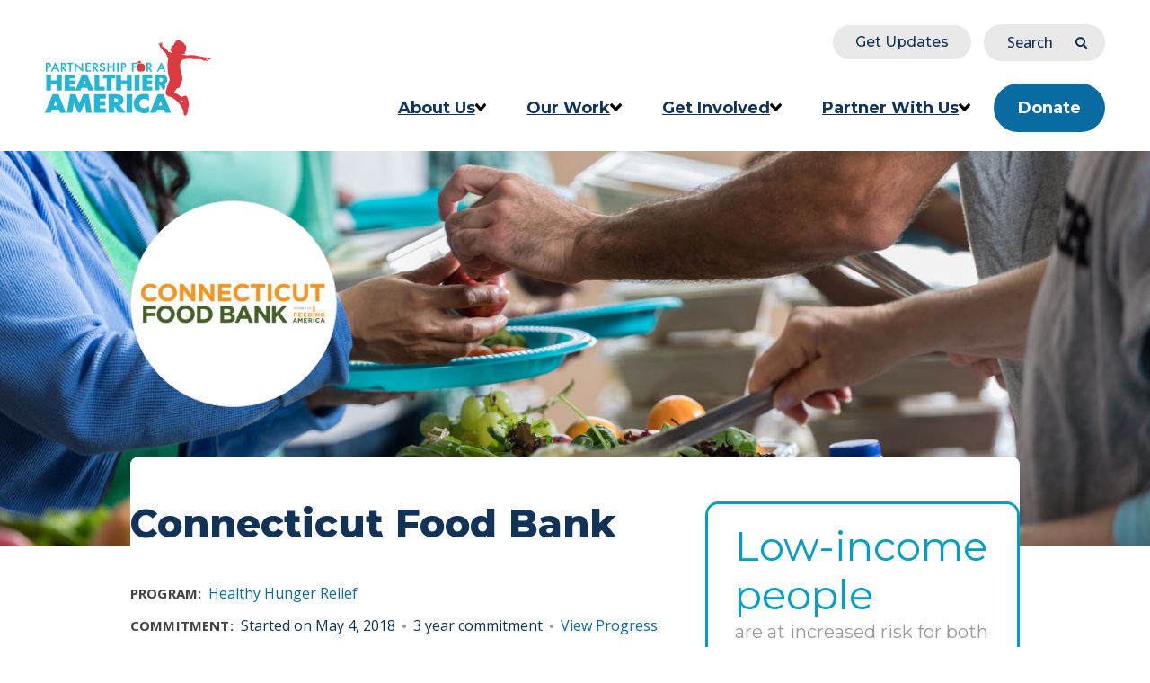

--- FILE ---
content_type: text/html; charset=utf-8
request_url: https://www.ahealthieramerica.org/our-partners/226
body_size: 24661
content:
<!doctype html>
<html class="no-js" lang="en" dir="ltr">
<head>
  <meta charset="utf-8">
<script type="text/javascript">window.NREUM||(NREUM={});NREUM.info={"beacon":"bam.nr-data.net","errorBeacon":"bam.nr-data.net","licenseKey":"96f1a2dd82","applicationID":"61316722","transactionName":"IVZcEEJZXl4ARhlAUxBNXAFCRR1BDVtB","queueTime":1,"applicationTime":91,"agent":""}</script>
<script type="text/javascript">(window.NREUM||(NREUM={})).init={ajax:{deny_list:["bam.nr-data.net"]},feature_flags:["soft_nav"]};(window.NREUM||(NREUM={})).loader_config={licenseKey:"96f1a2dd82",applicationID:"61316722",browserID:"61316874"};;/*! For license information please see nr-loader-rum-1.308.0.min.js.LICENSE.txt */
(()=>{var e,t,r={163:(e,t,r)=>{"use strict";r.d(t,{j:()=>E});var n=r(384),i=r(1741);var a=r(2555);r(860).K7.genericEvents;const s="experimental.resources",o="register",c=e=>{if(!e||"string"!=typeof e)return!1;try{document.createDocumentFragment().querySelector(e)}catch{return!1}return!0};var d=r(2614),u=r(944),l=r(8122);const f="[data-nr-mask]",g=e=>(0,l.a)(e,(()=>{const e={feature_flags:[],experimental:{allow_registered_children:!1,resources:!1},mask_selector:"*",block_selector:"[data-nr-block]",mask_input_options:{color:!1,date:!1,"datetime-local":!1,email:!1,month:!1,number:!1,range:!1,search:!1,tel:!1,text:!1,time:!1,url:!1,week:!1,textarea:!1,select:!1,password:!0}};return{ajax:{deny_list:void 0,block_internal:!0,enabled:!0,autoStart:!0},api:{get allow_registered_children(){return e.feature_flags.includes(o)||e.experimental.allow_registered_children},set allow_registered_children(t){e.experimental.allow_registered_children=t},duplicate_registered_data:!1},browser_consent_mode:{enabled:!1},distributed_tracing:{enabled:void 0,exclude_newrelic_header:void 0,cors_use_newrelic_header:void 0,cors_use_tracecontext_headers:void 0,allowed_origins:void 0},get feature_flags(){return e.feature_flags},set feature_flags(t){e.feature_flags=t},generic_events:{enabled:!0,autoStart:!0},harvest:{interval:30},jserrors:{enabled:!0,autoStart:!0},logging:{enabled:!0,autoStart:!0},metrics:{enabled:!0,autoStart:!0},obfuscate:void 0,page_action:{enabled:!0},page_view_event:{enabled:!0,autoStart:!0},page_view_timing:{enabled:!0,autoStart:!0},performance:{capture_marks:!1,capture_measures:!1,capture_detail:!0,resources:{get enabled(){return e.feature_flags.includes(s)||e.experimental.resources},set enabled(t){e.experimental.resources=t},asset_types:[],first_party_domains:[],ignore_newrelic:!0}},privacy:{cookies_enabled:!0},proxy:{assets:void 0,beacon:void 0},session:{expiresMs:d.wk,inactiveMs:d.BB},session_replay:{autoStart:!0,enabled:!1,preload:!1,sampling_rate:10,error_sampling_rate:100,collect_fonts:!1,inline_images:!1,fix_stylesheets:!0,mask_all_inputs:!0,get mask_text_selector(){return e.mask_selector},set mask_text_selector(t){c(t)?e.mask_selector="".concat(t,",").concat(f):""===t||null===t?e.mask_selector=f:(0,u.R)(5,t)},get block_class(){return"nr-block"},get ignore_class(){return"nr-ignore"},get mask_text_class(){return"nr-mask"},get block_selector(){return e.block_selector},set block_selector(t){c(t)?e.block_selector+=",".concat(t):""!==t&&(0,u.R)(6,t)},get mask_input_options(){return e.mask_input_options},set mask_input_options(t){t&&"object"==typeof t?e.mask_input_options={...t,password:!0}:(0,u.R)(7,t)}},session_trace:{enabled:!0,autoStart:!0},soft_navigations:{enabled:!0,autoStart:!0},spa:{enabled:!0,autoStart:!0},ssl:void 0,user_actions:{enabled:!0,elementAttributes:["id","className","tagName","type"]}}})());var p=r(6154),m=r(9324);let h=0;const v={buildEnv:m.F3,distMethod:m.Xs,version:m.xv,originTime:p.WN},b={consented:!1},y={appMetadata:{},get consented(){return this.session?.state?.consent||b.consented},set consented(e){b.consented=e},customTransaction:void 0,denyList:void 0,disabled:!1,harvester:void 0,isolatedBacklog:!1,isRecording:!1,loaderType:void 0,maxBytes:3e4,obfuscator:void 0,onerror:void 0,ptid:void 0,releaseIds:{},session:void 0,timeKeeper:void 0,registeredEntities:[],jsAttributesMetadata:{bytes:0},get harvestCount(){return++h}},_=e=>{const t=(0,l.a)(e,y),r=Object.keys(v).reduce((e,t)=>(e[t]={value:v[t],writable:!1,configurable:!0,enumerable:!0},e),{});return Object.defineProperties(t,r)};var w=r(5701);const x=e=>{const t=e.startsWith("http");e+="/",r.p=t?e:"https://"+e};var R=r(7836),k=r(3241);const A={accountID:void 0,trustKey:void 0,agentID:void 0,licenseKey:void 0,applicationID:void 0,xpid:void 0},S=e=>(0,l.a)(e,A),T=new Set;function E(e,t={},r,s){let{init:o,info:c,loader_config:d,runtime:u={},exposed:l=!0}=t;if(!c){const e=(0,n.pV)();o=e.init,c=e.info,d=e.loader_config}e.init=g(o||{}),e.loader_config=S(d||{}),c.jsAttributes??={},p.bv&&(c.jsAttributes.isWorker=!0),e.info=(0,a.D)(c);const f=e.init,m=[c.beacon,c.errorBeacon];T.has(e.agentIdentifier)||(f.proxy.assets&&(x(f.proxy.assets),m.push(f.proxy.assets)),f.proxy.beacon&&m.push(f.proxy.beacon),e.beacons=[...m],function(e){const t=(0,n.pV)();Object.getOwnPropertyNames(i.W.prototype).forEach(r=>{const n=i.W.prototype[r];if("function"!=typeof n||"constructor"===n)return;let a=t[r];e[r]&&!1!==e.exposed&&"micro-agent"!==e.runtime?.loaderType&&(t[r]=(...t)=>{const n=e[r](...t);return a?a(...t):n})})}(e),(0,n.US)("activatedFeatures",w.B)),u.denyList=[...f.ajax.deny_list||[],...f.ajax.block_internal?m:[]],u.ptid=e.agentIdentifier,u.loaderType=r,e.runtime=_(u),T.has(e.agentIdentifier)||(e.ee=R.ee.get(e.agentIdentifier),e.exposed=l,(0,k.W)({agentIdentifier:e.agentIdentifier,drained:!!w.B?.[e.agentIdentifier],type:"lifecycle",name:"initialize",feature:void 0,data:e.config})),T.add(e.agentIdentifier)}},384:(e,t,r)=>{"use strict";r.d(t,{NT:()=>s,US:()=>u,Zm:()=>o,bQ:()=>d,dV:()=>c,pV:()=>l});var n=r(6154),i=r(1863),a=r(1910);const s={beacon:"bam.nr-data.net",errorBeacon:"bam.nr-data.net"};function o(){return n.gm.NREUM||(n.gm.NREUM={}),void 0===n.gm.newrelic&&(n.gm.newrelic=n.gm.NREUM),n.gm.NREUM}function c(){let e=o();return e.o||(e.o={ST:n.gm.setTimeout,SI:n.gm.setImmediate||n.gm.setInterval,CT:n.gm.clearTimeout,XHR:n.gm.XMLHttpRequest,REQ:n.gm.Request,EV:n.gm.Event,PR:n.gm.Promise,MO:n.gm.MutationObserver,FETCH:n.gm.fetch,WS:n.gm.WebSocket},(0,a.i)(...Object.values(e.o))),e}function d(e,t){let r=o();r.initializedAgents??={},t.initializedAt={ms:(0,i.t)(),date:new Date},r.initializedAgents[e]=t}function u(e,t){o()[e]=t}function l(){return function(){let e=o();const t=e.info||{};e.info={beacon:s.beacon,errorBeacon:s.errorBeacon,...t}}(),function(){let e=o();const t=e.init||{};e.init={...t}}(),c(),function(){let e=o();const t=e.loader_config||{};e.loader_config={...t}}(),o()}},782:(e,t,r)=>{"use strict";r.d(t,{T:()=>n});const n=r(860).K7.pageViewTiming},860:(e,t,r)=>{"use strict";r.d(t,{$J:()=>u,K7:()=>c,P3:()=>d,XX:()=>i,Yy:()=>o,df:()=>a,qY:()=>n,v4:()=>s});const n="events",i="jserrors",a="browser/blobs",s="rum",o="browser/logs",c={ajax:"ajax",genericEvents:"generic_events",jserrors:i,logging:"logging",metrics:"metrics",pageAction:"page_action",pageViewEvent:"page_view_event",pageViewTiming:"page_view_timing",sessionReplay:"session_replay",sessionTrace:"session_trace",softNav:"soft_navigations",spa:"spa"},d={[c.pageViewEvent]:1,[c.pageViewTiming]:2,[c.metrics]:3,[c.jserrors]:4,[c.spa]:5,[c.ajax]:6,[c.sessionTrace]:7,[c.softNav]:8,[c.sessionReplay]:9,[c.logging]:10,[c.genericEvents]:11},u={[c.pageViewEvent]:s,[c.pageViewTiming]:n,[c.ajax]:n,[c.spa]:n,[c.softNav]:n,[c.metrics]:i,[c.jserrors]:i,[c.sessionTrace]:a,[c.sessionReplay]:a,[c.logging]:o,[c.genericEvents]:"ins"}},944:(e,t,r)=>{"use strict";r.d(t,{R:()=>i});var n=r(3241);function i(e,t){"function"==typeof console.debug&&(console.debug("New Relic Warning: https://github.com/newrelic/newrelic-browser-agent/blob/main/docs/warning-codes.md#".concat(e),t),(0,n.W)({agentIdentifier:null,drained:null,type:"data",name:"warn",feature:"warn",data:{code:e,secondary:t}}))}},1687:(e,t,r)=>{"use strict";r.d(t,{Ak:()=>d,Ze:()=>f,x3:()=>u});var n=r(3241),i=r(7836),a=r(3606),s=r(860),o=r(2646);const c={};function d(e,t){const r={staged:!1,priority:s.P3[t]||0};l(e),c[e].get(t)||c[e].set(t,r)}function u(e,t){e&&c[e]&&(c[e].get(t)&&c[e].delete(t),p(e,t,!1),c[e].size&&g(e))}function l(e){if(!e)throw new Error("agentIdentifier required");c[e]||(c[e]=new Map)}function f(e="",t="feature",r=!1){if(l(e),!e||!c[e].get(t)||r)return p(e,t);c[e].get(t).staged=!0,g(e)}function g(e){const t=Array.from(c[e]);t.every(([e,t])=>t.staged)&&(t.sort((e,t)=>e[1].priority-t[1].priority),t.forEach(([t])=>{c[e].delete(t),p(e,t)}))}function p(e,t,r=!0){const s=e?i.ee.get(e):i.ee,c=a.i.handlers;if(!s.aborted&&s.backlog&&c){if((0,n.W)({agentIdentifier:e,type:"lifecycle",name:"drain",feature:t}),r){const e=s.backlog[t],r=c[t];if(r){for(let t=0;e&&t<e.length;++t)m(e[t],r);Object.entries(r).forEach(([e,t])=>{Object.values(t||{}).forEach(t=>{t[0]?.on&&t[0]?.context()instanceof o.y&&t[0].on(e,t[1])})})}}s.isolatedBacklog||delete c[t],s.backlog[t]=null,s.emit("drain-"+t,[])}}function m(e,t){var r=e[1];Object.values(t[r]||{}).forEach(t=>{var r=e[0];if(t[0]===r){var n=t[1],i=e[3],a=e[2];n.apply(i,a)}})}},1738:(e,t,r)=>{"use strict";r.d(t,{U:()=>g,Y:()=>f});var n=r(3241),i=r(9908),a=r(1863),s=r(944),o=r(5701),c=r(3969),d=r(8362),u=r(860),l=r(4261);function f(e,t,r,a){const f=a||r;!f||f[e]&&f[e]!==d.d.prototype[e]||(f[e]=function(){(0,i.p)(c.xV,["API/"+e+"/called"],void 0,u.K7.metrics,r.ee),(0,n.W)({agentIdentifier:r.agentIdentifier,drained:!!o.B?.[r.agentIdentifier],type:"data",name:"api",feature:l.Pl+e,data:{}});try{return t.apply(this,arguments)}catch(e){(0,s.R)(23,e)}})}function g(e,t,r,n,s){const o=e.info;null===r?delete o.jsAttributes[t]:o.jsAttributes[t]=r,(s||null===r)&&(0,i.p)(l.Pl+n,[(0,a.t)(),t,r],void 0,"session",e.ee)}},1741:(e,t,r)=>{"use strict";r.d(t,{W:()=>a});var n=r(944),i=r(4261);class a{#e(e,...t){if(this[e]!==a.prototype[e])return this[e](...t);(0,n.R)(35,e)}addPageAction(e,t){return this.#e(i.hG,e,t)}register(e){return this.#e(i.eY,e)}recordCustomEvent(e,t){return this.#e(i.fF,e,t)}setPageViewName(e,t){return this.#e(i.Fw,e,t)}setCustomAttribute(e,t,r){return this.#e(i.cD,e,t,r)}noticeError(e,t){return this.#e(i.o5,e,t)}setUserId(e,t=!1){return this.#e(i.Dl,e,t)}setApplicationVersion(e){return this.#e(i.nb,e)}setErrorHandler(e){return this.#e(i.bt,e)}addRelease(e,t){return this.#e(i.k6,e,t)}log(e,t){return this.#e(i.$9,e,t)}start(){return this.#e(i.d3)}finished(e){return this.#e(i.BL,e)}recordReplay(){return this.#e(i.CH)}pauseReplay(){return this.#e(i.Tb)}addToTrace(e){return this.#e(i.U2,e)}setCurrentRouteName(e){return this.#e(i.PA,e)}interaction(e){return this.#e(i.dT,e)}wrapLogger(e,t,r){return this.#e(i.Wb,e,t,r)}measure(e,t){return this.#e(i.V1,e,t)}consent(e){return this.#e(i.Pv,e)}}},1863:(e,t,r)=>{"use strict";function n(){return Math.floor(performance.now())}r.d(t,{t:()=>n})},1910:(e,t,r)=>{"use strict";r.d(t,{i:()=>a});var n=r(944);const i=new Map;function a(...e){return e.every(e=>{if(i.has(e))return i.get(e);const t="function"==typeof e?e.toString():"",r=t.includes("[native code]"),a=t.includes("nrWrapper");return r||a||(0,n.R)(64,e?.name||t),i.set(e,r),r})}},2555:(e,t,r)=>{"use strict";r.d(t,{D:()=>o,f:()=>s});var n=r(384),i=r(8122);const a={beacon:n.NT.beacon,errorBeacon:n.NT.errorBeacon,licenseKey:void 0,applicationID:void 0,sa:void 0,queueTime:void 0,applicationTime:void 0,ttGuid:void 0,user:void 0,account:void 0,product:void 0,extra:void 0,jsAttributes:{},userAttributes:void 0,atts:void 0,transactionName:void 0,tNamePlain:void 0};function s(e){try{return!!e.licenseKey&&!!e.errorBeacon&&!!e.applicationID}catch(e){return!1}}const o=e=>(0,i.a)(e,a)},2614:(e,t,r)=>{"use strict";r.d(t,{BB:()=>s,H3:()=>n,g:()=>d,iL:()=>c,tS:()=>o,uh:()=>i,wk:()=>a});const n="NRBA",i="SESSION",a=144e5,s=18e5,o={STARTED:"session-started",PAUSE:"session-pause",RESET:"session-reset",RESUME:"session-resume",UPDATE:"session-update"},c={SAME_TAB:"same-tab",CROSS_TAB:"cross-tab"},d={OFF:0,FULL:1,ERROR:2}},2646:(e,t,r)=>{"use strict";r.d(t,{y:()=>n});class n{constructor(e){this.contextId=e}}},2843:(e,t,r)=>{"use strict";r.d(t,{G:()=>a,u:()=>i});var n=r(3878);function i(e,t=!1,r,i){(0,n.DD)("visibilitychange",function(){if(t)return void("hidden"===document.visibilityState&&e());e(document.visibilityState)},r,i)}function a(e,t,r){(0,n.sp)("pagehide",e,t,r)}},3241:(e,t,r)=>{"use strict";r.d(t,{W:()=>a});var n=r(6154);const i="newrelic";function a(e={}){try{n.gm.dispatchEvent(new CustomEvent(i,{detail:e}))}catch(e){}}},3606:(e,t,r)=>{"use strict";r.d(t,{i:()=>a});var n=r(9908);a.on=s;var i=a.handlers={};function a(e,t,r,a){s(a||n.d,i,e,t,r)}function s(e,t,r,i,a){a||(a="feature"),e||(e=n.d);var s=t[a]=t[a]||{};(s[r]=s[r]||[]).push([e,i])}},3878:(e,t,r)=>{"use strict";function n(e,t){return{capture:e,passive:!1,signal:t}}function i(e,t,r=!1,i){window.addEventListener(e,t,n(r,i))}function a(e,t,r=!1,i){document.addEventListener(e,t,n(r,i))}r.d(t,{DD:()=>a,jT:()=>n,sp:()=>i})},3969:(e,t,r)=>{"use strict";r.d(t,{TZ:()=>n,XG:()=>o,rs:()=>i,xV:()=>s,z_:()=>a});const n=r(860).K7.metrics,i="sm",a="cm",s="storeSupportabilityMetrics",o="storeEventMetrics"},4234:(e,t,r)=>{"use strict";r.d(t,{W:()=>a});var n=r(7836),i=r(1687);class a{constructor(e,t){this.agentIdentifier=e,this.ee=n.ee.get(e),this.featureName=t,this.blocked=!1}deregisterDrain(){(0,i.x3)(this.agentIdentifier,this.featureName)}}},4261:(e,t,r)=>{"use strict";r.d(t,{$9:()=>d,BL:()=>o,CH:()=>g,Dl:()=>_,Fw:()=>y,PA:()=>h,Pl:()=>n,Pv:()=>k,Tb:()=>l,U2:()=>a,V1:()=>R,Wb:()=>x,bt:()=>b,cD:()=>v,d3:()=>w,dT:()=>c,eY:()=>p,fF:()=>f,hG:()=>i,k6:()=>s,nb:()=>m,o5:()=>u});const n="api-",i="addPageAction",a="addToTrace",s="addRelease",o="finished",c="interaction",d="log",u="noticeError",l="pauseReplay",f="recordCustomEvent",g="recordReplay",p="register",m="setApplicationVersion",h="setCurrentRouteName",v="setCustomAttribute",b="setErrorHandler",y="setPageViewName",_="setUserId",w="start",x="wrapLogger",R="measure",k="consent"},5289:(e,t,r)=>{"use strict";r.d(t,{GG:()=>s,Qr:()=>c,sB:()=>o});var n=r(3878),i=r(6389);function a(){return"undefined"==typeof document||"complete"===document.readyState}function s(e,t){if(a())return e();const r=(0,i.J)(e),s=setInterval(()=>{a()&&(clearInterval(s),r())},500);(0,n.sp)("load",r,t)}function o(e){if(a())return e();(0,n.DD)("DOMContentLoaded",e)}function c(e){if(a())return e();(0,n.sp)("popstate",e)}},5607:(e,t,r)=>{"use strict";r.d(t,{W:()=>n});const n=(0,r(9566).bz)()},5701:(e,t,r)=>{"use strict";r.d(t,{B:()=>a,t:()=>s});var n=r(3241);const i=new Set,a={};function s(e,t){const r=t.agentIdentifier;a[r]??={},e&&"object"==typeof e&&(i.has(r)||(t.ee.emit("rumresp",[e]),a[r]=e,i.add(r),(0,n.W)({agentIdentifier:r,loaded:!0,drained:!0,type:"lifecycle",name:"load",feature:void 0,data:e})))}},6154:(e,t,r)=>{"use strict";r.d(t,{OF:()=>c,RI:()=>i,WN:()=>u,bv:()=>a,eN:()=>l,gm:()=>s,mw:()=>o,sb:()=>d});var n=r(1863);const i="undefined"!=typeof window&&!!window.document,a="undefined"!=typeof WorkerGlobalScope&&("undefined"!=typeof self&&self instanceof WorkerGlobalScope&&self.navigator instanceof WorkerNavigator||"undefined"!=typeof globalThis&&globalThis instanceof WorkerGlobalScope&&globalThis.navigator instanceof WorkerNavigator),s=i?window:"undefined"!=typeof WorkerGlobalScope&&("undefined"!=typeof self&&self instanceof WorkerGlobalScope&&self||"undefined"!=typeof globalThis&&globalThis instanceof WorkerGlobalScope&&globalThis),o=Boolean("hidden"===s?.document?.visibilityState),c=/iPad|iPhone|iPod/.test(s.navigator?.userAgent),d=c&&"undefined"==typeof SharedWorker,u=((()=>{const e=s.navigator?.userAgent?.match(/Firefox[/\s](\d+\.\d+)/);Array.isArray(e)&&e.length>=2&&e[1]})(),Date.now()-(0,n.t)()),l=()=>"undefined"!=typeof PerformanceNavigationTiming&&s?.performance?.getEntriesByType("navigation")?.[0]?.responseStart},6389:(e,t,r)=>{"use strict";function n(e,t=500,r={}){const n=r?.leading||!1;let i;return(...r)=>{n&&void 0===i&&(e.apply(this,r),i=setTimeout(()=>{i=clearTimeout(i)},t)),n||(clearTimeout(i),i=setTimeout(()=>{e.apply(this,r)},t))}}function i(e){let t=!1;return(...r)=>{t||(t=!0,e.apply(this,r))}}r.d(t,{J:()=>i,s:()=>n})},6630:(e,t,r)=>{"use strict";r.d(t,{T:()=>n});const n=r(860).K7.pageViewEvent},7699:(e,t,r)=>{"use strict";r.d(t,{It:()=>a,KC:()=>o,No:()=>i,qh:()=>s});var n=r(860);const i=16e3,a=1e6,s="SESSION_ERROR",o={[n.K7.logging]:!0,[n.K7.genericEvents]:!1,[n.K7.jserrors]:!1,[n.K7.ajax]:!1}},7836:(e,t,r)=>{"use strict";r.d(t,{P:()=>o,ee:()=>c});var n=r(384),i=r(8990),a=r(2646),s=r(5607);const o="nr@context:".concat(s.W),c=function e(t,r){var n={},s={},u={},l=!1;try{l=16===r.length&&d.initializedAgents?.[r]?.runtime.isolatedBacklog}catch(e){}var f={on:p,addEventListener:p,removeEventListener:function(e,t){var r=n[e];if(!r)return;for(var i=0;i<r.length;i++)r[i]===t&&r.splice(i,1)},emit:function(e,r,n,i,a){!1!==a&&(a=!0);if(c.aborted&&!i)return;t&&a&&t.emit(e,r,n);var o=g(n);m(e).forEach(e=>{e.apply(o,r)});var d=v()[s[e]];d&&d.push([f,e,r,o]);return o},get:h,listeners:m,context:g,buffer:function(e,t){const r=v();if(t=t||"feature",f.aborted)return;Object.entries(e||{}).forEach(([e,n])=>{s[n]=t,t in r||(r[t]=[])})},abort:function(){f._aborted=!0,Object.keys(f.backlog).forEach(e=>{delete f.backlog[e]})},isBuffering:function(e){return!!v()[s[e]]},debugId:r,backlog:l?{}:t&&"object"==typeof t.backlog?t.backlog:{},isolatedBacklog:l};return Object.defineProperty(f,"aborted",{get:()=>{let e=f._aborted||!1;return e||(t&&(e=t.aborted),e)}}),f;function g(e){return e&&e instanceof a.y?e:e?(0,i.I)(e,o,()=>new a.y(o)):new a.y(o)}function p(e,t){n[e]=m(e).concat(t)}function m(e){return n[e]||[]}function h(t){return u[t]=u[t]||e(f,t)}function v(){return f.backlog}}(void 0,"globalEE"),d=(0,n.Zm)();d.ee||(d.ee=c)},8122:(e,t,r)=>{"use strict";r.d(t,{a:()=>i});var n=r(944);function i(e,t){try{if(!e||"object"!=typeof e)return(0,n.R)(3);if(!t||"object"!=typeof t)return(0,n.R)(4);const r=Object.create(Object.getPrototypeOf(t),Object.getOwnPropertyDescriptors(t)),a=0===Object.keys(r).length?e:r;for(let s in a)if(void 0!==e[s])try{if(null===e[s]){r[s]=null;continue}Array.isArray(e[s])&&Array.isArray(t[s])?r[s]=Array.from(new Set([...e[s],...t[s]])):"object"==typeof e[s]&&"object"==typeof t[s]?r[s]=i(e[s],t[s]):r[s]=e[s]}catch(e){r[s]||(0,n.R)(1,e)}return r}catch(e){(0,n.R)(2,e)}}},8362:(e,t,r)=>{"use strict";r.d(t,{d:()=>a});var n=r(9566),i=r(1741);class a extends i.W{agentIdentifier=(0,n.LA)(16)}},8374:(e,t,r)=>{r.nc=(()=>{try{return document?.currentScript?.nonce}catch(e){}return""})()},8990:(e,t,r)=>{"use strict";r.d(t,{I:()=>i});var n=Object.prototype.hasOwnProperty;function i(e,t,r){if(n.call(e,t))return e[t];var i=r();if(Object.defineProperty&&Object.keys)try{return Object.defineProperty(e,t,{value:i,writable:!0,enumerable:!1}),i}catch(e){}return e[t]=i,i}},9324:(e,t,r)=>{"use strict";r.d(t,{F3:()=>i,Xs:()=>a,xv:()=>n});const n="1.308.0",i="PROD",a="CDN"},9566:(e,t,r)=>{"use strict";r.d(t,{LA:()=>o,bz:()=>s});var n=r(6154);const i="xxxxxxxx-xxxx-4xxx-yxxx-xxxxxxxxxxxx";function a(e,t){return e?15&e[t]:16*Math.random()|0}function s(){const e=n.gm?.crypto||n.gm?.msCrypto;let t,r=0;return e&&e.getRandomValues&&(t=e.getRandomValues(new Uint8Array(30))),i.split("").map(e=>"x"===e?a(t,r++).toString(16):"y"===e?(3&a()|8).toString(16):e).join("")}function o(e){const t=n.gm?.crypto||n.gm?.msCrypto;let r,i=0;t&&t.getRandomValues&&(r=t.getRandomValues(new Uint8Array(e)));const s=[];for(var o=0;o<e;o++)s.push(a(r,i++).toString(16));return s.join("")}},9908:(e,t,r)=>{"use strict";r.d(t,{d:()=>n,p:()=>i});var n=r(7836).ee.get("handle");function i(e,t,r,i,a){a?(a.buffer([e],i),a.emit(e,t,r)):(n.buffer([e],i),n.emit(e,t,r))}}},n={};function i(e){var t=n[e];if(void 0!==t)return t.exports;var a=n[e]={exports:{}};return r[e](a,a.exports,i),a.exports}i.m=r,i.d=(e,t)=>{for(var r in t)i.o(t,r)&&!i.o(e,r)&&Object.defineProperty(e,r,{enumerable:!0,get:t[r]})},i.f={},i.e=e=>Promise.all(Object.keys(i.f).reduce((t,r)=>(i.f[r](e,t),t),[])),i.u=e=>"nr-rum-1.308.0.min.js",i.o=(e,t)=>Object.prototype.hasOwnProperty.call(e,t),e={},t="NRBA-1.308.0.PROD:",i.l=(r,n,a,s)=>{if(e[r])e[r].push(n);else{var o,c;if(void 0!==a)for(var d=document.getElementsByTagName("script"),u=0;u<d.length;u++){var l=d[u];if(l.getAttribute("src")==r||l.getAttribute("data-webpack")==t+a){o=l;break}}if(!o){c=!0;var f={296:"sha512-+MIMDsOcckGXa1EdWHqFNv7P+JUkd5kQwCBr3KE6uCvnsBNUrdSt4a/3/L4j4TxtnaMNjHpza2/erNQbpacJQA=="};(o=document.createElement("script")).charset="utf-8",i.nc&&o.setAttribute("nonce",i.nc),o.setAttribute("data-webpack",t+a),o.src=r,0!==o.src.indexOf(window.location.origin+"/")&&(o.crossOrigin="anonymous"),f[s]&&(o.integrity=f[s])}e[r]=[n];var g=(t,n)=>{o.onerror=o.onload=null,clearTimeout(p);var i=e[r];if(delete e[r],o.parentNode&&o.parentNode.removeChild(o),i&&i.forEach(e=>e(n)),t)return t(n)},p=setTimeout(g.bind(null,void 0,{type:"timeout",target:o}),12e4);o.onerror=g.bind(null,o.onerror),o.onload=g.bind(null,o.onload),c&&document.head.appendChild(o)}},i.r=e=>{"undefined"!=typeof Symbol&&Symbol.toStringTag&&Object.defineProperty(e,Symbol.toStringTag,{value:"Module"}),Object.defineProperty(e,"__esModule",{value:!0})},i.p="https://js-agent.newrelic.com/",(()=>{var e={374:0,840:0};i.f.j=(t,r)=>{var n=i.o(e,t)?e[t]:void 0;if(0!==n)if(n)r.push(n[2]);else{var a=new Promise((r,i)=>n=e[t]=[r,i]);r.push(n[2]=a);var s=i.p+i.u(t),o=new Error;i.l(s,r=>{if(i.o(e,t)&&(0!==(n=e[t])&&(e[t]=void 0),n)){var a=r&&("load"===r.type?"missing":r.type),s=r&&r.target&&r.target.src;o.message="Loading chunk "+t+" failed: ("+a+": "+s+")",o.name="ChunkLoadError",o.type=a,o.request=s,n[1](o)}},"chunk-"+t,t)}};var t=(t,r)=>{var n,a,[s,o,c]=r,d=0;if(s.some(t=>0!==e[t])){for(n in o)i.o(o,n)&&(i.m[n]=o[n]);if(c)c(i)}for(t&&t(r);d<s.length;d++)a=s[d],i.o(e,a)&&e[a]&&e[a][0](),e[a]=0},r=self["webpackChunk:NRBA-1.308.0.PROD"]=self["webpackChunk:NRBA-1.308.0.PROD"]||[];r.forEach(t.bind(null,0)),r.push=t.bind(null,r.push.bind(r))})(),(()=>{"use strict";i(8374);var e=i(8362),t=i(860);const r=Object.values(t.K7);var n=i(163);var a=i(9908),s=i(1863),o=i(4261),c=i(1738);var d=i(1687),u=i(4234),l=i(5289),f=i(6154),g=i(944),p=i(384);const m=e=>f.RI&&!0===e?.privacy.cookies_enabled;function h(e){return!!(0,p.dV)().o.MO&&m(e)&&!0===e?.session_trace.enabled}var v=i(6389),b=i(7699);class y extends u.W{constructor(e,t){super(e.agentIdentifier,t),this.agentRef=e,this.abortHandler=void 0,this.featAggregate=void 0,this.loadedSuccessfully=void 0,this.onAggregateImported=new Promise(e=>{this.loadedSuccessfully=e}),this.deferred=Promise.resolve(),!1===e.init[this.featureName].autoStart?this.deferred=new Promise((t,r)=>{this.ee.on("manual-start-all",(0,v.J)(()=>{(0,d.Ak)(e.agentIdentifier,this.featureName),t()}))}):(0,d.Ak)(e.agentIdentifier,t)}importAggregator(e,t,r={}){if(this.featAggregate)return;const n=async()=>{let n;await this.deferred;try{if(m(e.init)){const{setupAgentSession:t}=await i.e(296).then(i.bind(i,3305));n=t(e)}}catch(e){(0,g.R)(20,e),this.ee.emit("internal-error",[e]),(0,a.p)(b.qh,[e],void 0,this.featureName,this.ee)}try{if(!this.#t(this.featureName,n,e.init))return(0,d.Ze)(this.agentIdentifier,this.featureName),void this.loadedSuccessfully(!1);const{Aggregate:i}=await t();this.featAggregate=new i(e,r),e.runtime.harvester.initializedAggregates.push(this.featAggregate),this.loadedSuccessfully(!0)}catch(e){(0,g.R)(34,e),this.abortHandler?.(),(0,d.Ze)(this.agentIdentifier,this.featureName,!0),this.loadedSuccessfully(!1),this.ee&&this.ee.abort()}};f.RI?(0,l.GG)(()=>n(),!0):n()}#t(e,r,n){if(this.blocked)return!1;switch(e){case t.K7.sessionReplay:return h(n)&&!!r;case t.K7.sessionTrace:return!!r;default:return!0}}}var _=i(6630),w=i(2614),x=i(3241);class R extends y{static featureName=_.T;constructor(e){var t;super(e,_.T),this.setupInspectionEvents(e.agentIdentifier),t=e,(0,c.Y)(o.Fw,function(e,r){"string"==typeof e&&("/"!==e.charAt(0)&&(e="/"+e),t.runtime.customTransaction=(r||"http://custom.transaction")+e,(0,a.p)(o.Pl+o.Fw,[(0,s.t)()],void 0,void 0,t.ee))},t),this.importAggregator(e,()=>i.e(296).then(i.bind(i,3943)))}setupInspectionEvents(e){const t=(t,r)=>{t&&(0,x.W)({agentIdentifier:e,timeStamp:t.timeStamp,loaded:"complete"===t.target.readyState,type:"window",name:r,data:t.target.location+""})};(0,l.sB)(e=>{t(e,"DOMContentLoaded")}),(0,l.GG)(e=>{t(e,"load")}),(0,l.Qr)(e=>{t(e,"navigate")}),this.ee.on(w.tS.UPDATE,(t,r)=>{(0,x.W)({agentIdentifier:e,type:"lifecycle",name:"session",data:r})})}}class k extends e.d{constructor(e){var t;(super(),f.gm)?(this.features={},(0,p.bQ)(this.agentIdentifier,this),this.desiredFeatures=new Set(e.features||[]),this.desiredFeatures.add(R),(0,n.j)(this,e,e.loaderType||"agent"),t=this,(0,c.Y)(o.cD,function(e,r,n=!1){if("string"==typeof e){if(["string","number","boolean"].includes(typeof r)||null===r)return(0,c.U)(t,e,r,o.cD,n);(0,g.R)(40,typeof r)}else(0,g.R)(39,typeof e)},t),function(e){(0,c.Y)(o.Dl,function(t,r=!1){if("string"!=typeof t&&null!==t)return void(0,g.R)(41,typeof t);const n=e.info.jsAttributes["enduser.id"];r&&null!=n&&n!==t?(0,a.p)(o.Pl+"setUserIdAndResetSession",[t],void 0,"session",e.ee):(0,c.U)(e,"enduser.id",t,o.Dl,!0)},e)}(this),function(e){(0,c.Y)(o.nb,function(t){if("string"==typeof t||null===t)return(0,c.U)(e,"application.version",t,o.nb,!1);(0,g.R)(42,typeof t)},e)}(this),function(e){(0,c.Y)(o.d3,function(){e.ee.emit("manual-start-all")},e)}(this),function(e){(0,c.Y)(o.Pv,function(t=!0){if("boolean"==typeof t){if((0,a.p)(o.Pl+o.Pv,[t],void 0,"session",e.ee),e.runtime.consented=t,t){const t=e.features.page_view_event;t.onAggregateImported.then(e=>{const r=t.featAggregate;e&&!r.sentRum&&r.sendRum()})}}else(0,g.R)(65,typeof t)},e)}(this),this.run()):(0,g.R)(21)}get config(){return{info:this.info,init:this.init,loader_config:this.loader_config,runtime:this.runtime}}get api(){return this}run(){try{const e=function(e){const t={};return r.forEach(r=>{t[r]=!!e[r]?.enabled}),t}(this.init),n=[...this.desiredFeatures];n.sort((e,r)=>t.P3[e.featureName]-t.P3[r.featureName]),n.forEach(r=>{if(!e[r.featureName]&&r.featureName!==t.K7.pageViewEvent)return;if(r.featureName===t.K7.spa)return void(0,g.R)(67);const n=function(e){switch(e){case t.K7.ajax:return[t.K7.jserrors];case t.K7.sessionTrace:return[t.K7.ajax,t.K7.pageViewEvent];case t.K7.sessionReplay:return[t.K7.sessionTrace];case t.K7.pageViewTiming:return[t.K7.pageViewEvent];default:return[]}}(r.featureName).filter(e=>!(e in this.features));n.length>0&&(0,g.R)(36,{targetFeature:r.featureName,missingDependencies:n}),this.features[r.featureName]=new r(this)})}catch(e){(0,g.R)(22,e);for(const e in this.features)this.features[e].abortHandler?.();const t=(0,p.Zm)();delete t.initializedAgents[this.agentIdentifier]?.features,delete this.sharedAggregator;return t.ee.get(this.agentIdentifier).abort(),!1}}}var A=i(2843),S=i(782);class T extends y{static featureName=S.T;constructor(e){super(e,S.T),f.RI&&((0,A.u)(()=>(0,a.p)("docHidden",[(0,s.t)()],void 0,S.T,this.ee),!0),(0,A.G)(()=>(0,a.p)("winPagehide",[(0,s.t)()],void 0,S.T,this.ee)),this.importAggregator(e,()=>i.e(296).then(i.bind(i,2117))))}}var E=i(3969);class I extends y{static featureName=E.TZ;constructor(e){super(e,E.TZ),f.RI&&document.addEventListener("securitypolicyviolation",e=>{(0,a.p)(E.xV,["Generic/CSPViolation/Detected"],void 0,this.featureName,this.ee)}),this.importAggregator(e,()=>i.e(296).then(i.bind(i,9623)))}}new k({features:[R,T,I],loaderType:"lite"})})()})();</script>
  <title>Connecticut Food Bank • Partnership For A Healthier America</title>
  
<meta name="viewport" content="width=device-width, initial-scale=1.0" />

<link rel="canonical" href="https://www.ahealthieramerica.org/our-partners/connecticut-food-bank-226" />
<meta name="description" content="Connecticut Food Bank participates in PHA&#39;s Food Assistance Partnership Program to address hunger and malnutrition by increasing supply and fostering demand of healthier options. " />
<meta name="google-site-verification" content="faYrm4CKQ5I2nDzovV9E6jn1duOIerLGfx6WSzIn9ak" />

<meta property="og:site_name" content="Partnership For A Healthier America" />
<meta property="og:title" content="Connecticut Food Bank" />
<meta property="og:description" content="Connecticut Food Bank participates in PHA&#39;s Food Assistance Partnership Program to address hunger and malnutrition by increasing supply and fostering demand of healthier options. " />
<meta property="og:url" content="https://www.ahealthieramerica.org/our-partners/connecticut-food-bank-226" />
<meta property="og:type" content="article" />
<meta property="og:image" content="https://pha-cms.s3.amazonaws.com/image/492/square_medium.jpg?1496106900" />

<meta name="twitter:card" content="summary" />
<meta name="twitter:title" content="Connecticut Food Bank" />
<meta name="twitter:description" content="Connecticut Food Bank participates in PHA&#39;s Food Assistance Partnership Program to address hunger and malnutrition by increasing supply and fostering demand of healthier options. " />
<meta name="twitter:creator" content="@" />
<meta name="twitter:image:src" content="https://pha-cms.s3.amazonaws.com/image/492/square_medium.jpg?1496106900" />
<meta name="twitter:domain" content="https://www.ahealthieramerica.org/" />

<script type="application/ld+json">
{
  "@context": "http://schema.org",
  "@type": "Organization",
  "name": "Partnership For A Healthier America",
  "url": "https://www.ahealthieramerica.org/",
  "logo": "https://www.ahealthieramerica.org/app-icon.png",
  "sameAs": [
    "",
    "https://twitter.com/"
  ]
}
</script>

<link rel="shortcut icon" type="image/x-icon" href="https://www.ahealthieramerica.org/favicon.ico" />

<meta name="apple-mobile-web-app-title" content="A Healthier America" />
<link rel="apple-touch-icon" href="https://www.ahealthieramerica.org/app-icon.png" />

<link rel="icon" sizes="196x196" href="https://www.ahealthieramerica.org/app-icon.png" />

<meta name="theme-color" content="#18bde6" />

  <meta name="csrf-param" content="authenticity_token" />
<meta name="csrf-token" content="LpXQLX_qOgcyFYBEbLecCLpz4W9L2U960zkF6I6lkYN-y1vb3qMuz8Y9YA7STdiqUHHvLyqNlbOb8_LdeBUX7A" />

  <link rel="preload" as="font" crossorigin="anonymous" type="font/woff2" href="https://www.ahealthieramerica.org/assets/montserrat/montserrat-variable-617323c7b8389d0af7ff232df0125d523d953f02326601e55fa76952a7562d2d.woff2">
  <link rel="preload" as="font" crossorigin="anonymous" type="font/woff2" href="https://www.ahealthieramerica.org/assets/montserrat/montserrat-variable-italic-446ec999927b01cf976df9d1d75205514291c943dc10678d630da4b1464025ed.woff2">
  <link rel="preload" as="font" crossorigin="anonymous" type="font/woff2" href="https://www.ahealthieramerica.org/assets/open-sans/open-sans-7a0b5440fa79ecbce76fb9c794e7f871a56f058ab67715bb8e586b7eb83f78d4.woff2">
  <link rel="preload" as="font" crossorigin="anonymous" type="font/woff2" href="https://www.ahealthieramerica.org/assets/open-sans/open-sans-italic-df3d7a4e3e399f5f8f39b62a83d0f9b5971fc0ac85564a5785c57f8ef9f97784.woff2">

    <script></script>

    <script>
      window.dataLayer = window.dataLayer || [];
      window.dataLayer.push({'gtm.start': new Date().getTime(), event:'gtm.js'});
    </script>
    <script src="https://www.googletagmanager.com/gtm.js?id=GTM-NXN4GFH" async></script>

    <script>
      window.piAId = '1043241';
      window.piCId = '117944';
    </script>
    <script src="https://go.ahealthieramerica.org/pd.js" defer fetchpriority="low"></script>
</head>

<body class="Partner">
  <link rel="stylesheet" href="/assets/main-22f7b9cd683528a0606b96149453c2a309636feea052a8b4832062a9b4661f7d.css" media="all" />
  <script> // keep space</script>

  <noscript><iframe src="https://www.googletagmanager.com/ns.html?id=GTM-NXN4GFH" height="0" width="0" style="display:none;visibility:hidden"></iframe></noscript>

  <script>!function(s,a,e,v,n,t,z){if(s.saq)return;n=s.saq=function(){n.callMethod?n.callMethod.apply(n,arguments):n.queue.push(arguments)};if(!s._saq)s._saq=n;n.push=n;n.loaded=!0;n.version='1.0';n.queue=[];t=a.createElement(e);t.async=!0;t.src=v;z=a.getElementsByTagName(e)[0];z.parentNode.insertBefore(t,z)}(window,document,'script','https://tags.srv.stackadapt.com/events.js');saq('ts', '_14PamfnH8vqMKHMXGSuhw');</script>

  <script>
  (function (d, s, id) { var js, fjs = d.getElementsByTagName(s)[0]; if (d.getElementById(id)) { return; } js = d.createElement(s); js.id = id; js.src = "https://widgets.instacart.com/widget-bundle.js"; js.async = true; fjs.parentNode.insertBefore(js, fjs); })(document, "script", "standard-instacart-widget-v1");
  </script>

  <a class="SkipLink" href="#main">Skip to content</a>
<a class="SkipLink" href="#footer">Skip to footer</a>


  

  

    <div class="Header l-padding">
    <div class="Header-content l-wrap--wide">

      <div class="Header-logo">
        <a class="Header-logo-link" href="/">
          <span class="u-screenreader">P.H.A. homepage</span>
          <svg xmlns="http://www.w3.org/2000/svg" viewBox="0 0 333 151" preserveAspectRatio="xMidYMid meet" height="68.02" width="150.0" focusable="false" class="Header-logo-image rs_skip" role="img" aria-hidden="true">
  <path class="text" fill="#24b5d4" d="M15.4 107.5L0 144.5h11.8l2.7-6.3h13.3l2.5 6.3h11.9l-15.1-37H15.4zm9.3 22.7h-7l3.5-9.5 3.5 9.5zm52.2-22.7l-8 18.5-7.5-18.5H50.6l-6.8 37h11.1l3.1-19.4 8.5 19.4h4.7l8.8-19.4 2.7 19.4h11.1l-6-37H76.9zm21.8 37h23.2v-8.9h-12.1v-5.2h11.4v-8.9h-11.4v-5h12.1v-9H98.7v37zm58.9-25.3c0-3.1-1.3-6.1-3.5-8.3-2.4-2.3-5.4-3.3-9.9-3.3H128v37h11.1v-12.7l8.9 12.7h14l-12.4-14.9c5.1-1.5 8-5.2 8-10.5zm-18.5-3.5h1.4c3.7 0 5.8 1.5 5.8 4s-2.1 4-5.8 4h-1.4v-8zm24.9-8.2h11.1v37H164v-37zm34.7-.7c-11.7 0-21.1 8.7-21.1 19.5s9.4 19.3 21.4 19.3c2.7 0 4.3-.3 9.1-1.8l.4-.1V131l-.9.8a11.3 11.3 0 01-8.4 3.6c-5.8 0-10-3.9-10-9.2 0-5.5 4.2-9.4 10-9.4 3.3 0 6.1 1.2 8.4 3.8l.9 1v-12.8l-.3-.1c-3.8-1.4-6.4-1.9-9.5-1.9zm38.9.7h-11.7l-15.4 37h11.8l2.7-6.3h13.3l2.5 6.3h11.9l-15.1-37zm-2.5 22.7h-7l3.5-9.5 3.5 9.5zm-201.4-30V68.1H24v12H12.3v-12H2.6v32.1h9.7V87.4H24v12.8h9.7zm26-24.2v-7.9H39.6v32.1h20.1v-7.8H49.3V88h9.9v-7.9h-9.9V76h10.4zm14.5-7.9l-13.3 32.1h10.3l2.3-5.4h11.4l2.2 5.4h10.4L84.4 68.1H74.2zm8 19.6h-5.8l3-8 2.8 8zm17.1-19.6v32.1h20.3v-7.8h-10.5V68.1h-9.8zm34.1 32.1V76h7.3v-7.9h-24.2V76h7.1v24.2h9.8zm19-12.8h11.7v12.8h9.7V68.1h-9.7v12h-11.7v-12h-9.7v32.1h9.7V87.4zm27.3-19.3h9.7v32.1h-9.7V68.1zm35.6 24.3h-10.4V88h9.8v-7.9h-9.8V76h10.4v-7.9h-20.1v32.1h20.1v-7.8zM2.4 62.3h2c.3 0 .5-.2.5-.5V55h1.3c3.8 0 6.2-2 6.2-5.2 0-1.6-.7-3-1.9-3.9-1.2-.9-2.5-1.3-4.9-1.3H2.4c-.3 0-.5.2-.5.5v16.7c0 .3.2.5.5.5zm2.5-10v-4.9h1c3.5 0 3.5 1.8 3.5 2.4 0 2.1-1.8 2.5-3.4 2.5H4.9zm7.1 9.8c.1.1.3.2.4.2h2.2c.2 0 .4-.1.5-.3l2-4.4h7.1l2 4.4c.1.2.3.3.5.3h2.2c.2 0 .3-.1.4-.2.1-.1.1-.3 0-.5l-8.1-17.4c-.1-.2-.3-.3-.5-.3-.1 0-.4.1-.5.3L12 61.6c-.1.1 0 .3 0 .5zm8.7-12.2l2.2 5h-4.5l2.3-5zm12 12.4h2c.3 0 .5-.2.5-.5v-6.5l5 6.8c.1.1.2.2.4.2h2.5c.2 0 .4-.1.4-.3.1-.2.1-.4-.1-.5l-5.2-6.8c2.5-.5 4.1-2.4 4.1-5 0-1.7-.9-3.2-2.2-4.1-1.1-.7-2.4-1-4.6-1h-2.9c-.3 0-.5.2-.5.5v16.7c.1.3.3.5.6.5zm2.5-9.9v-5h.7c2.4 0 3.6.8 3.6 2.4 0 1.8-1.1 2.6-3.5 2.6h-.8zm10-5h3.9v14.4c0 .3.2.5.5.5h2c.3 0 .5-.2.5-.5V47.4H56c.3 0 .5-.2.5-.5v-1.7c0-.3-.2-.5-.5-.5H45.2c-.3 0-.5.2-.5.5v1.7c0 .2.2.5.5.5zm14.7 14.9h2c.3 0 .5-.2.5-.5V50.1l13.2 12.8c.1.1.2.1.3.1h.2c.2-.1.3-.3.3-.5V45.1c0-.3-.2-.5-.5-.5h-2c-.3 0-.5.2-.5.5v11.7L60.2 44.1c-.1-.1-.4-.2-.5-.1-.2.1-.3.3-.3.5v17.3c0 .3.2.5.5.5zm22 0h9.3c.3 0 .5-.2.5-.5v-1.7c0-.3-.2-.5-.5-.5h-6.8v-5.5H91c.3 0 .5-.2.5-.5v-1.7c0-.3-.2-.5-.5-.5h-6.6v-4h6.8c.3 0 .5-.2.5-.5v-1.7c0-.3-.2-.5-.5-.5h-9.3c-.3 0-.5.2-.5.5v16.7c0 .2.3.4.5.4zm22.3 0h2.5c.2 0 .4-.1.4-.3.1-.2.1-.4-.1-.5l-5.2-6.8c2.5-.5 4.1-2.4 4.1-5 0-1.7-.9-3.2-2.2-4.1-1.1-.7-2.4-1-4.6-1h-2.9c-.3 0-.5.2-.5.5v16.7c0 .3.2.5.5.5h2c.3 0 .5-.2.5-.5v-6.5l5 6.8c.2.1.3.2.5.2zm-4.7-9.9h-.8v-5h.7c2.4 0 3.6.8 3.6 2.4 0 1.7-1.2 2.6-3.5 2.6zm15.6 10.2c3.5 0 6.2-2.5 6.2-5.6 0-2.3-1.3-3.8-4.4-5l-1.7-.7c-.5-.2-.9-.4-1.3-.7-.6-.4-.9-.8-.9-1.4 0-1.2 1.1-2.1 2.5-2.1 1.2 0 1.9.4 2.7 1.6.1.2.4.3.7.1l1.6-.9c.1-.1.2-.2.2-.3 0-.1 0-.3-.1-.4a5.66 5.66 0 00-5.1-2.8c-3.2 0-5.6 2.1-5.6 4.8 0 2.1 1.1 3.4 4 4.6l1.6.7c.5.2 1 .4 1.5.7.8.5 1.2 1.1 1.2 1.9 0 1.6-1.4 2.8-3.2 2.8-1.6 0-2.7-.9-3.1-2.7 0-.1-.1-.2-.2-.3-.1-.1-.3-.1-.4-.1l-1.9.5c-.3.1-.4.3-.4.6.8 3 3 4.7 6.1 4.7zm10.6-.3h2c.3 0 .5-.2.5-.5v-7.6h8.2v7.6c0 .3.2.5.5.5h2c.3 0 .5-.2.5-.5V45.1c0-.3-.2-.5-.5-.5h-2c-.3 0-.5.2-.5.5v6.3h-8.2v-6.3c0-.3-.2-.5-.5-.5h-2c-.3 0-.5.2-.5.5v16.7c0 .3.2.5.5.5zm19.3 0h2c.3 0 .5-.2.5-.5V45.1c0-.3-.2-.5-.5-.5h-2c-.3 0-.5.2-.5.5v16.7c0 .3.2.5.5.5zm8 0h2c.3 0 .5-.2.5-.5V55h1.3c3.8 0 6.2-2 6.2-5.2 0-1.6-.7-3-1.9-3.9-1.1-.9-2.5-1.3-4.9-1.3H153c-.3 0-.5.2-.5.5v16.7c0 .3.2.5.5.5zm2.5-10v-4.9h1c3.5 0 3.5 1.8 3.5 2.4 0 2.1-1.8 2.5-3.4 2.5h-1.1zm27.8 1.3v-1.7c0-.3-.2-.5-.5-.5h-5.5v-4h5.7c.3 0 .5-.2.5-.5v-1.7c0-.3-.2-.5-.5-.5h-8.2c-.3 0-.5.2-.5.5v16.7c0 .3.2.5.5.5h2c.3 0 .5-.2.5-.5v-7.7h5.5c.3-.1.5-.4.5-.6zm20.8 8.7h2c.3 0 .5-.2.5-.5v-6.5l5 6.8c.1.1.2.2.4.2h2.5c.2 0 .4-.1.4-.3.1-.2.1-.4-.1-.5l-5.2-6.8c2.5-.5 4.1-2.4 4.1-5 0-1.7-.9-3.2-2.2-4.1-1.1-.7-2.4-1-4.6-1H204c-.3 0-.5.2-.5.5v16.7c.1.3.3.5.6.5zm2.5-9.9v-5h.7c2.4 0 3.6.8 3.6 2.4 0 1.8-1.1 2.6-3.5 2.6h-.8zm18.3 9.9h2.2c.2 0 .4-.1.5-.3l2-4.4h7.1l2 4.4c.1.2.3.3.5.3h2.2c.2 0 .3-.1.4-.2.1-.1.1-.3 0-.5l-8.1-17.4c-.1-.2-.3-.3-.5-.3s-.4.1-.5.3l-8.3 17.4c-.1.2-.1.3 0 .5.2.1.4.2.5.2zm8.3-12.4l2.2 5h-4.5l2.3-5zM241.8 91.4l-3.7-4.4c4.8-1 7.4-4.1 7.4-8.8 0-2.6-1.1-5.1-2.9-6.9-2-1.9-4.4-2.8-8.3-2.8h-13.6v31.1h8.7V87.8l8.3 11.9h1.4c.8-2.3 1.6-5.1 2.7-8.3zm-10.7-8.8h-1.6v-7.7h1.6c3.4 0 5.4 1.4 5.4 3.9 0 2.3-1.9 3.8-5.4 3.8z"/>
  <path class="highlight" fill="#dc3c41" d="M200.5 52.7c.2-4.5-4-7.6-7.6-6.1v-.1c-.3-1.8.7-2.4.2-2.6l-.4.1c-.2-.2-.4-.5-.8-.6 1-.1.5-3.1-3.8-2.9-.3 1-.1 1.8.4 2.3-1.2-.1-3.3-.3-4.2 1.2 3 2.9 6.4 1.7 6.7.8.2-.2.5-.4.9-.2h.1c0 .4-.1.9-.1 1.3v.6c-4-.7-8.3.5-7.2 8.7.5 3.8 1.9 8.6 8.2 6.8.9-.3 1.9.6 3 .4 4.3-1 4.4-5.3 4.6-9.7zm-9.5-8.5c.1-.1.1-.2 0-.4.2 0 .3-.1.4-.1.2-.1.6-.1.8.2h-.3v.4c-.2-.1-.5-.2-.9-.1zM332.8 36.4c-.1-.4-.2-.3-.3-.4-.3-.2-1.2-.3-1.5-.5-.3-.2-1.4-.8-1.7-.9-.3-.1-.5-.2-1.2-.2-.7-.1-1.7-.1-2.1-.2-.4-.1-1.9-.5-2.3-.5h-2.4s-3.9-.4-4.4-.3c-.5 0-.7-.1-1.3-.4-.1 0-.2-.1-.3-.1-.1 0-.3 0-.4-.1-.9-.2-2.3-.5-3.5-.7-5.2-1.2-12-2.7-15-2.8-4.3-.2-5.7.2-10.9.3-2.2 0-4.6-.2-6.7-.6v-.4h-2.1c-.4-.1-.7-.1-1-.2-.2-.5-.4-.8-.6-.8h-.1c.1 0 .1 0 .2-.1 3.2.7 7.5-1.9 6.1-1.6-2.7.5-.6-2.6-.6-2.6.5-.6.9-1.2 1.2-1.7 2.4-6.1 1.5-11.5-1.3-12.8-1.5-3.2-2.6-3.7-5.1-5.9C271.8-.3 267-.4 262.8.5c-1.4.8-.7 1.8-.9 2.4-3.5 2.2-2.4 4.4-3.3 5.7-.2-.1-.4-.2-.5-.3-.2-.4 0 .1.3.5l-.1.1a6.7 6.7 0 01-3.9 1.5c-.7.4-.2 1.5.3 2.3-.2.6-.9.8-1.4.8-.2.5 0 1.5.3 1.5-1-.4-1.7.5-1.1 1.3.4.5-.3 1.4-1 2-1.7 1.3 3.2 4.6 4.8 5.7-.4.8-1.4 1.1-2.6 1.1l-.6-.4s-2.2-.2-3.3-1.5c-1.1-1.3-1.5 0-1.5 0-1.2-.8-2-1.7-2.1-2.5-.3-2.6-8.7-7.5-9.5-7.7-.8-.2-2.1-2-2.1-2.8 0-.8.5-1.2.5-2s-.9-.2-.9-1 .7-2.5-.1-2.8c-.8-.3-1.6 2.6-1.6 2.6V5.4s-.1-2-.9-2-.8 3.9-.8 3.9l-1.4-1.2s-2.4-.5-2.4 0 1 1.5 2.4 2.7c1.1 5.2 1.7 3.6 2.1 5.2.4 1.6 1.9 1.9 1.9 1.9s3.7 4.5 5.1 6.5c1.3 2 3.5 1.6 5.7 7.4-.1.2-.3.4-.3.5-.1.1 2.5 4 3.5 5.4-.4 1.2-.6 2.4-.7 3.8-2.7 10.3.1 28.2 1.3 31.6 1 3.1 2.2 6.9 2.3 7.5-2.2 5.3-9.3 22.7-8.3 27 1.2 5.2 4.6 6.2 13.1 8.4 8.1 6.3 13.3 10.5 15.6 14.7 2.4 4.3 4.3 6.2 4.4 7.4.1 1.2 2.2 3.1 2.4 5 .1 1.9.1 7.7 1.8 8.4 1.6.7 3.2 1.8 4 0 .7-1.8 3.7-6.2 3.5-12.4l.1-3.2s1.8.9 1.6-1.9c-.1-2.8-.1-8.2-1.5-12.5-1.3-4.3-1.8-8.5-4.7-8.8-2.9-.3-5.9 1.3-6.5 1.9l-.6.7s-2.1-.7-4.1-2.1c-2.1-1.3-7.8-5.7-9.4-5.9-1.6-.1-2.6-1.6-2.6-1.6l6.1-8.7s1.5 1.3 3.7-.4c2.2-1.8 1-2.7 2.4-4.7 1.3-2.1 2.1-6.3 2.9-7.5 0 0 0-.1.1-.1 0 0 3.7-6.9-1.3-15.4 0-.1 1.4-.8 1.4-.9-7.3-15.8-1.4-24.6-1.4-24.6.7-.7 1.3-1.5 1.7-2.4l2.9-.7.1-.7c4.6-.5 11.7-1.4 12.5-1.4 1.2-.1 2.4 0 5.3.8 2.1.6 7.5.4 11.1.2.1.1.1.1.2.1 1 0 4.1.2 5.9.3.7 0 2 .1 2.2.2.2.1.3.1.5.5s.6 1.2 1.4 1.5c.8.2 1.2.5 1.6.6.4.1 1.6 0 2.3-.1.7-.1 2 .3 2.7.4.5.1 1.4.6 1.7.1.2-.5.3-1-.3-1.5-.6-.4-1.2-.6-1.6-.8-1.4-.9.9-1.4 1.1-1.6.1-.1.5-.1.6 0 .1 0 1.3.4 1.5.4.1.1 1.5 1 1.6.9.1.1.6.2.9.3.3.1.8 0 .9-.2.3-.4-.1-.8-.1-.8l-.6-.6c.2.1.8.4 1.1.4.3.1.8.4 1.4.2.7-.2.6-.7.6-.7.6.2.7 0 .6-.4zm-53.9 86.9s1.2 0-1.4.8c-2.1-.6-4.7-4.9-4.7-4.9 1.3-.1 6.1 4.1 6.1 4.1z"/>
</svg>
        </a>
</div>
          <a class="Header-donate Header-donate--mobile btn-pill" href="https://www.ahealthieramerica.org/donate">Donate</a>

        <button class="Header-navToggle" type="button" data-expands="nav" data-expands-height>
          <span class="u-screenreader">Menu</span>
          <span class="icon"></span>
        </button>

        <div class="Header-nav" id="nav">
          <nav class="Header-nav-wrap Nav" aria-label="Main nav">
            <ul class="Nav-list">
              <li class="Nav-item has-menu">
                <button class="Nav-toggle" type="button" data-expands="about-us" data-expands-height>
                  About Us
                  <svg xmlns="http://www.w3.org/2000/svg" viewBox="0 0 33 21" preserveAspectRatio="xMidYMid meet" style="height: 0.48rem; width: 0.75rem" focusable="false" class="Nav-toggle-icon icon rs_skip" role="img" aria-hidden="true">
  <path d="M.73 6.46a2.4 2.4 0 010-3.45L3.06.71a2.49 2.49 0 013.5 0l9.93 9.8 9.94-9.8a2.49 2.49 0 013.5 0l2.33 2.31a2.4 2.4 0 010 3.44L18.24 20.28a2.5 2.5 0 01-3.5.01L.73 6.46z"/>
</svg>
                </button>
                <div class="Nav-submenu" id="about-us">
                  <ul class="Nav-submenu-list">
                    <li class="Nav-submenu-item">
                      <a class="Nav-submenu-link" href="/partnership-for-a-healthier-america-45">Our Story</a>
                    </li>
                    <li class="Nav-submenu-item">
                      <a class="Nav-submenu-link" href="/our-team-46">Our Team</a>
                    </li>
                    <li class="Nav-submenu-item">
                      <a class="Nav-submenu-link" href="/articles/careers-98">Careers</a>
                    </li>
                    <li class="Nav-submenu-item">
                      <a class="Nav-submenu-link" href="https://www.ahealthieramerica.org/contact-us">Contact</a>
                    </li>
                  </ul>
                </div>
              </li>

              <li class="Nav-item has-menu">
                <button class="Nav-toggle" type="button" data-expands="our-work" data-expands-height>
                  Our Work
                  <svg xmlns="http://www.w3.org/2000/svg" viewBox="0 0 33 21" preserveAspectRatio="xMidYMid meet" style="height: 0.48rem; width: 0.75rem" focusable="false" class="Nav-toggle-icon icon rs_skip" role="img" aria-hidden="true">
  <path d="M.73 6.46a2.4 2.4 0 010-3.45L3.06.71a2.49 2.49 0 013.5 0l9.93 9.8 9.94-9.8a2.49 2.49 0 013.5 0l2.33 2.31a2.4 2.4 0 010 3.44L18.24 20.28a2.5 2.5 0 01-3.5.01L.73 6.46z"/>
</svg>
                </button>
                <div class="Nav-submenu" id="our-work">
                  <ul class="Nav-submenu-list">
                    <li class="Nav-submenu-item">
                      <a class="Nav-submenu-link" href="/our-programs-37">Programs</a>
                    </li>
                    <li class="Nav-submenu-item">
                      <a class="Nav-submenu-link" href="https://www.ahealthieramerica.org/FY25Impact">2025 Impact Report</a>
                    </li>
                    <li class="Nav-submenu-item">
                      <a class="Nav-submenu-link" href="https://www.ahealthieramerica.org/progress-reports/2023">Previous Progress Reports</a>
                    </li>
                  </ul>
                </div>
              </li>

              <li class="Nav-item has-menu">
                <button class="Nav-toggle" type="button" data-expands="get-involved" data-expands-height>
                  Get Involved
                  <svg xmlns="http://www.w3.org/2000/svg" viewBox="0 0 33 21" preserveAspectRatio="xMidYMid meet" style="height: 0.48rem; width: 0.75rem" focusable="false" class="Nav-toggle-icon icon rs_skip" role="img" aria-hidden="true">
  <path d="M.73 6.46a2.4 2.4 0 010-3.45L3.06.71a2.49 2.49 0 013.5 0l9.93 9.8 9.94-9.8a2.49 2.49 0 013.5 0l2.33 2.31a2.4 2.4 0 010 3.44L18.24 20.28a2.5 2.5 0 01-3.5.01L.73 6.46z"/>
</svg>
                </button>
                <div class="Nav-submenu" id="get-involved">
                  <ul class="Nav-submenu-list">
                    <li class="Nav-submenu-item">
                      <a class="Nav-submenu-link" href="/take-action-32">Take Action</a>
                    </li>
                    <li class="Nav-submenu-item">
                      <a class="Nav-submenu-link" href="https://www.ahealthieramerica.org/blog">Updates</a>
                    </li>
                  </ul>
                </div>
              </li>

              <li class="Nav-item has-menu">
                <button class="Nav-toggle" type="button" data-expands="partner-with-us" data-expands-height>
                  Partner With Us
                  <svg xmlns="http://www.w3.org/2000/svg" viewBox="0 0 33 21" preserveAspectRatio="xMidYMid meet" style="height: 0.48rem; width: 0.75rem" focusable="false" class="Nav-toggle-icon icon rs_skip" role="img" aria-hidden="true">
  <path d="M.73 6.46a2.4 2.4 0 010-3.45L3.06.71a2.49 2.49 0 013.5 0l9.93 9.8 9.94-9.8a2.49 2.49 0 013.5 0l2.33 2.31a2.4 2.4 0 010 3.44L18.24 20.28a2.5 2.5 0 01-3.5.01L.73 6.46z"/>
</svg>
                </button>
                <div class="Nav-submenu" id="partner-with-us">
                  <ul class="Nav-submenu-list">
                    <li class="Nav-submenu-item">
                      <a class="Nav-submenu-link" href="/corporate-impact-partnership-48">Corporate &amp; Impact Partners</a>
                    </li>
                    <li class="Nav-submenu-item">
                      <a class="Nav-submenu-link" href="/community-partnership-47">Community Partners</a>
                    </li>
                    <li class="Nav-submenu-item">
                      <a class="Nav-submenu-link" href="https://www.ahealthieramerica.org/our-partners">Partner Directory</a>
                    </li>
                  </ul>
                </div>
              </li>

            </ul>

              <a class="Header-donate Header-donate--desktop btn-pill" href="https://www.ahealthieramerica.org/donate">Donate</a>
          </nav>

          <div class="Header-nav-secondary">
            <a class="Header-updates btn-pill" href="https://www.ahealthieramerica.org/get-updates">Get Updates</a>

            <form class="Header-search" action="https://www.ahealthieramerica.org/search">
              <label class="u-screenreader" for="query">Search</label>
              <input class="Header-search-input" type="search" name="q" id="query" placeholder="Search">
              <button class="Header-search-submit">
                <span class="u-screenreader">Submit</span>
                <svg xmlns="http://www.w3.org/2000/svg" xmlns:xlink="http://www.w3.org/1999/xlink" width="26" height="28" viewBox="0 0 26 28" style="height: 0.81rem; width: 0.75rem" focusable="false" preserveAspectRatio="xMidYMid meet" class="Header-search-submit-icon icon rs_skip" role="img" aria-hidden="true">
<path d="M18 13c0-3.859-3.141-7-7-7s-7 3.141-7 7 3.141 7 7 7 7-3.141 7-7zM26 26c0 1.094-0.906 2-2 2-0.531 0-1.047-0.219-1.406-0.594l-5.359-5.344c-1.828 1.266-4.016 1.937-6.234 1.937-6.078 0-11-4.922-11-11s4.922-11 11-11 11 4.922 11 11c0 2.219-0.672 4.406-1.937 6.234l5.359 5.359c0.359 0.359 0.578 0.875 0.578 1.406z"/>
</svg>
              </button>
            </form>
          </div>
        </div>

    </div>
  </div>


  <div id="VueApp"></div>

  

  <div id="main" class="Main " role="main">
    
<div class="PartnerBanner">
  <div class="PartnerBanner-image js-background-image">
      <picture>
        <!--[if IE 9]><video style="display: none;"><![endif]-->
        <source srcset="https://pha-cms.s3.amazonaws.com/image/492/sixteen_nine_large.jpg?1496106900" media="(min-width: 800px)">
        <!--[if IE 9]></video><![endif]-->
        <img src="https://pha-cms.s3.amazonaws.com/image/492/sixteen_nine_large.jpg?1496106900" alt="Image of a person receiving a healthy meal at food bank.">
      </picture>
  </div>
</div>

<div class="l-wrap l-padding">
  <div class="PartnerCard">
      <div class="PartnerCard-logo js-background-image">
        <picture>
          <!--[if IE 9]><video style="display: none;"><![endif]-->
          <!-- <source srcset="https://pha-cms.s3.amazonaws.com/image/924/square_small.jpg?1526060245" media="(min-width: 800px)"> -->
          <!--[if IE 9]></video><![endif]-->
          <img src="https://pha-cms.s3.amazonaws.com/image/924/square_small.jpg?1526060245" alt="Logo for Connecticut Food Bank, a Partnership for a Healthier America partner participating in the Food Assistance Partnership Program.">
        </picture>
      </div>

    <div class="PartnerCard-content Strata">
      <div class="l-cols">
        <div class="l-cols-primary">
          <h1 class="PartnerCard-title">Connecticut Food Bank</h1>

          <div class="PartnerCard-meta-group">

              <div class="PartnerCard-meta-content">
                <h3 class="PartnerCard-meta-title">
                  Program:
                </h3>
                <ul class="PartnerCard-meta-list">
                    <li class="PartnerCard-meta-item">
                      <a class="PartnerCard-meta-link" href="https://www.ahealthieramerica.org/our-partners?initiative=healthy-hunger-relief">Healthy Hunger Relief</a>
                    </li>
                </ul>
              </div>


              <div class="PartnerCard-meta-content">
                <h3 class="PartnerCard-meta-title">Commitment:</h3>
                <ul class="PartnerCard-meta-list">
                    <li class="PartnerCard-meta-item">
                      Started on May  4, 2018
                    </li>
                    <li class="PartnerCard-meta-item">
                      3 year commitment
                    </li>
                    <li class="PartnerCard-meta-item">
                      <a class="PartnerCard-meta-link" href="/progress-reports/2018/partners/connecticut-food-bank">View Progress</a>
                    </li>
                </ul>
              </div>
          </div>

          <div class="u-richtext" data-read-more>
            <p><strong>Did you know?</strong> Food insecure individuals are subject to the same challenging cultural changes as other Americans such as more sedentary lifestyles or increased portion sizes. Food insecure individuals also face unique challenges in adopting and maintaining healthful behaviors such as fewer resources, lack of opportunities for physical activity and limited access to health care.</p>

<p>Through PHA&rsquo;s Food Assistance Partnership Program, <a href="http://www.ctfoodbank.org">Connecticut Food Bank</a> will work to address hunger and malnutrition by increasing supply and fostering demand of healthier options among those in need. As our partner, Connecticut Food Bank  commits to evaluating the nutritional quality of at least 50 percent of food in inventory, improving the nutritional quality of food distributed, incentivizing its partners to select more nutritious foods, and activating distribution environments that encourage the selection of better-for-you items. </p>

<p>With nearly half a million residents struggling with hunger in Connecticut, we are proud to say many in the state will now have access to healthier choices thanks to our partner&rsquo;s work. </p>

          </div>
        </div>

        <div class="l-cols-secondary">
            <div class="Fact">
  <div class="Fact-contentWrapper">
    <div class="Fact-content">
      <p class="Fact-text">
        <span class="Fact-stat">Low-income people</span>
        are at increased risk for both food insecurity and obesity
      </p>
      <div class="Fact-footer">
        <a class="Fact-footer-link" href="https://twitter.com/home?status=Low-income+people+are+at+increased+risk+for+both+food+insecurity+and+obesity+https%3A%2F%2Fwww.aHealthierAmerica.org">
          <span class="u-screenreader">share on twitter</span>
          <svg xmlns="http://www.w3.org/2000/svg" viewBox="0 0 1200 1227" preserveAspectRatio="xMidYMid meet" style="height: 76rem; width: 75rem" focusable="false" class="Fact-footer-icon Icon--inline Icon--currentColor rs_skip" role="img" aria-hidden="true">
  <path d="M714 519 1161 0h-106L667 451 357 0H0l468 682L0 1226h106l409-476 328 476h357L714 519ZM569 688l-47-68L144 80h163l304 436 48 68 396 566H892L569 688Z"/>
</svg>
        </a>
        <a class="Fact-footer-link" href="mailto:?&subject=Partnership+for+a+Healthier+America&body=are+at+increased+risk+for+both+food+insecurity+and+obesity+https%3A%2F%2Fwww.aHealthierAmerica.org">
          <span class="u-screenreader">share through email</span>
          <svg xmlns="http://www.w3.org/2000/svg" xmlns:xlink="http://www.w3.org/1999/xlink" width="28" height="28" viewBox="0 0 28 28" style="height: 1rem; width: 1rem" focusable="false" preserveAspectRatio="xMidYMid meet" class="Fact-footer-icon Icon--inline Icon--currentColor rs_skip" role="img" aria-hidden="true">
<path d="M28 11.094v12.406c0 1.375-1.125 2.5-2.5 2.5h-23c-1.375 0-2.5-1.125-2.5-2.5v-12.406c0.469 0.516 1 0.969 1.578 1.359 2.594 1.766 5.219 3.531 7.766 5.391 1.313 0.969 2.938 2.156 4.641 2.156h0.031c1.703 0 3.328-1.188 4.641-2.156 2.547-1.844 5.172-3.625 7.781-5.391 0.562-0.391 1.094-0.844 1.563-1.359zM28 6.5c0 1.75-1.297 3.328-2.672 4.281-2.438 1.687-4.891 3.375-7.313 5.078-1.016 0.703-2.734 2.141-4 2.141h-0.031c-1.266 0-2.984-1.437-4-2.141-2.422-1.703-4.875-3.391-7.297-5.078-1.109-0.75-2.688-2.516-2.688-3.938 0-1.531 0.828-2.844 2.5-2.844h23c1.359 0 2.5 1.125 2.5 2.5z"/>
</svg>
        </a>
        <span class="Fact-pipe">|</span> <a class="Quote-footer-link" href="https://www.ers.usda.gov/webdocs/publications/79761/err215_summary.pdf?v=42636"> Learn More&nbsp;<span aria-hidden="true">›</span></a>
      </div>
    </div>
  </div>
</div>

        </div>
      </div>
    </div>
  </div>
</div>

<div class="PartnerCard-relatedResources Strata Strata--large bg-wavy--top">
  <div class="l-wrap l-padding">
  </div>

  <div class="l-wrap l-padding">
    <div class="ContactPromo">
      <div class="ContactPromo-wrap">
        <div class="ContactPromo-child ContactPromo-child--image" style="background-image: url(https://www.ahealthieramerica.org/assets/content/become-a-partner-scaled-9fc1e29d451ca64900e3d6b788619ee35750333d03d0b945b3581b42a76f02a3.jpg);"></div>
        <div class="ContactPromo-child ContactPromo-child--text">
          <h2 class="ContactPromo-title">Become a Partner</h2>
          <p class="ContactPromo-description">Join our network of corporate partners committed to providing <strong>good food for all</strong>. We connect businesses across various sectors, including government and philanthropy, to leverage their influence and improve access to nutritious food nationwide.</p>
          <a class="ContactPromo-cta btn-pill" href="/articles/partner-with-us-97">Learn More</a>
        </div>
      </div>
    </div>
  </div>
</div>

  </div>

  
  
    <div class="NewsletterStrata f-montserrat l-padding">
    <div class="NewsletterStrata-wrap l-wrap--wide">

      <div class="NewsletterStrata-content">
          <p class="NewsletterStrata-heading">Get Updates</p>

        <form class="NewsletterStrata-form u-form js-validate"
          method="post"
          action="https://go.ahealthieramerica.org/l/1042241/2023-11-02/3m2h7k"
          id="pardot-form"
          data-form-ajax-fixme
          data-success-hide=".form-hide-on-submit"
          data-success-show=".form-show-on-submit">

          <div class="field half-width-mobile">
            <label class="field-label is-hidden" for="First_Namepi_First_Name">
              <span data-validate="error" role="alert">
                Please enter a first name.
              </span>
            </label>
            <input type="text"
              name="First_Namepi_First_Name"
              id="First_Namepi_First_Name"
              size="30"
              maxlength="40"
              data-validate="notempty"
              aria-required="true"
              autocomplete="given-name"
              placeholder="First Name*"/>
          </div>

          <div class="field half-width-mobile">
            <label class="field-label is-hidden" for="Last_Namepi_Last_Name">
              <span data-validate="error" role="alert">
                Please enter a last name.
              </span>
            </label>
            <input type="text"
              name="Last_Namepi_Last_Name"
              id="Last_Namepi_Last_Name"
              size="30"
              maxlength="80"
              data-validate="notempty"
              aria-required="true"
              autocomplete="family-name"
              placeholder="Last Name*"/>
          </div>

          <div class="field">
            <label class="field-label is-hidden" for="Emailpi_Email">
              <span data-validate="error" role="alert">
                Please enter an email.
              </span>
            </label>
            <input type="email"
              name="Emailpi_Email"
              id="Emailpi_Email"
              size="30"
              maxlength="255"
              data-validate="email"
              aria-required="true"
              autocomplete="home email"
              placeholder="Email*"/>
          </div>

          <p style="position:absolute; width:190px; left:-9999px; top: -9999px;visibility:hidden;">
            <label for="pi_extra_field">Comments</label>
            <input type="text" name="pi_extra_field" id="pi_extra_field"/>
          </p>

          <input type="hidden" name="hiddenDependentFields" id="hiddenDependentFields" value=""/>

          <button class="btn-pill btn-pill--darkBackground" type="submit" data-validate="submit">
            Sign Up
          </button>
        </form>
      </div>

      <p class="NewsletterStrata-description form-show-on-submit u-mt2" style="display: none;">
        Thanks for signing up!
      </p>

    </div>
  </div>


  <div class="Footer l-padding f-montserrat" id="footer" role="contentinfo">
  <div class="Footer-wrap l-wrap--wide">

    <div class="Footer-top">
      <a class="Footer-logo" href="/">
        <span class="u-screenreader">P.H.A. homepage</span>
        <svg xmlns="http://www.w3.org/2000/svg" viewBox="0 0 333 151" preserveAspectRatio="xMidYMid meet" style="height: 4.0rem; width: 8.81rem" focusable="false" class="Footer-logo-image rs_skip" role="img" aria-hidden="true">
  <path class="text" fill="#24b5d4" d="M15.4 107.5L0 144.5h11.8l2.7-6.3h13.3l2.5 6.3h11.9l-15.1-37H15.4zm9.3 22.7h-7l3.5-9.5 3.5 9.5zm52.2-22.7l-8 18.5-7.5-18.5H50.6l-6.8 37h11.1l3.1-19.4 8.5 19.4h4.7l8.8-19.4 2.7 19.4h11.1l-6-37H76.9zm21.8 37h23.2v-8.9h-12.1v-5.2h11.4v-8.9h-11.4v-5h12.1v-9H98.7v37zm58.9-25.3c0-3.1-1.3-6.1-3.5-8.3-2.4-2.3-5.4-3.3-9.9-3.3H128v37h11.1v-12.7l8.9 12.7h14l-12.4-14.9c5.1-1.5 8-5.2 8-10.5zm-18.5-3.5h1.4c3.7 0 5.8 1.5 5.8 4s-2.1 4-5.8 4h-1.4v-8zm24.9-8.2h11.1v37H164v-37zm34.7-.7c-11.7 0-21.1 8.7-21.1 19.5s9.4 19.3 21.4 19.3c2.7 0 4.3-.3 9.1-1.8l.4-.1V131l-.9.8a11.3 11.3 0 01-8.4 3.6c-5.8 0-10-3.9-10-9.2 0-5.5 4.2-9.4 10-9.4 3.3 0 6.1 1.2 8.4 3.8l.9 1v-12.8l-.3-.1c-3.8-1.4-6.4-1.9-9.5-1.9zm38.9.7h-11.7l-15.4 37h11.8l2.7-6.3h13.3l2.5 6.3h11.9l-15.1-37zm-2.5 22.7h-7l3.5-9.5 3.5 9.5zm-201.4-30V68.1H24v12H12.3v-12H2.6v32.1h9.7V87.4H24v12.8h9.7zm26-24.2v-7.9H39.6v32.1h20.1v-7.8H49.3V88h9.9v-7.9h-9.9V76h10.4zm14.5-7.9l-13.3 32.1h10.3l2.3-5.4h11.4l2.2 5.4h10.4L84.4 68.1H74.2zm8 19.6h-5.8l3-8 2.8 8zm17.1-19.6v32.1h20.3v-7.8h-10.5V68.1h-9.8zm34.1 32.1V76h7.3v-7.9h-24.2V76h7.1v24.2h9.8zm19-12.8h11.7v12.8h9.7V68.1h-9.7v12h-11.7v-12h-9.7v32.1h9.7V87.4zm27.3-19.3h9.7v32.1h-9.7V68.1zm35.6 24.3h-10.4V88h9.8v-7.9h-9.8V76h10.4v-7.9h-20.1v32.1h20.1v-7.8zM2.4 62.3h2c.3 0 .5-.2.5-.5V55h1.3c3.8 0 6.2-2 6.2-5.2 0-1.6-.7-3-1.9-3.9-1.2-.9-2.5-1.3-4.9-1.3H2.4c-.3 0-.5.2-.5.5v16.7c0 .3.2.5.5.5zm2.5-10v-4.9h1c3.5 0 3.5 1.8 3.5 2.4 0 2.1-1.8 2.5-3.4 2.5H4.9zm7.1 9.8c.1.1.3.2.4.2h2.2c.2 0 .4-.1.5-.3l2-4.4h7.1l2 4.4c.1.2.3.3.5.3h2.2c.2 0 .3-.1.4-.2.1-.1.1-.3 0-.5l-8.1-17.4c-.1-.2-.3-.3-.5-.3-.1 0-.4.1-.5.3L12 61.6c-.1.1 0 .3 0 .5zm8.7-12.2l2.2 5h-4.5l2.3-5zm12 12.4h2c.3 0 .5-.2.5-.5v-6.5l5 6.8c.1.1.2.2.4.2h2.5c.2 0 .4-.1.4-.3.1-.2.1-.4-.1-.5l-5.2-6.8c2.5-.5 4.1-2.4 4.1-5 0-1.7-.9-3.2-2.2-4.1-1.1-.7-2.4-1-4.6-1h-2.9c-.3 0-.5.2-.5.5v16.7c.1.3.3.5.6.5zm2.5-9.9v-5h.7c2.4 0 3.6.8 3.6 2.4 0 1.8-1.1 2.6-3.5 2.6h-.8zm10-5h3.9v14.4c0 .3.2.5.5.5h2c.3 0 .5-.2.5-.5V47.4H56c.3 0 .5-.2.5-.5v-1.7c0-.3-.2-.5-.5-.5H45.2c-.3 0-.5.2-.5.5v1.7c0 .2.2.5.5.5zm14.7 14.9h2c.3 0 .5-.2.5-.5V50.1l13.2 12.8c.1.1.2.1.3.1h.2c.2-.1.3-.3.3-.5V45.1c0-.3-.2-.5-.5-.5h-2c-.3 0-.5.2-.5.5v11.7L60.2 44.1c-.1-.1-.4-.2-.5-.1-.2.1-.3.3-.3.5v17.3c0 .3.2.5.5.5zm22 0h9.3c.3 0 .5-.2.5-.5v-1.7c0-.3-.2-.5-.5-.5h-6.8v-5.5H91c.3 0 .5-.2.5-.5v-1.7c0-.3-.2-.5-.5-.5h-6.6v-4h6.8c.3 0 .5-.2.5-.5v-1.7c0-.3-.2-.5-.5-.5h-9.3c-.3 0-.5.2-.5.5v16.7c0 .2.3.4.5.4zm22.3 0h2.5c.2 0 .4-.1.4-.3.1-.2.1-.4-.1-.5l-5.2-6.8c2.5-.5 4.1-2.4 4.1-5 0-1.7-.9-3.2-2.2-4.1-1.1-.7-2.4-1-4.6-1h-2.9c-.3 0-.5.2-.5.5v16.7c0 .3.2.5.5.5h2c.3 0 .5-.2.5-.5v-6.5l5 6.8c.2.1.3.2.5.2zm-4.7-9.9h-.8v-5h.7c2.4 0 3.6.8 3.6 2.4 0 1.7-1.2 2.6-3.5 2.6zm15.6 10.2c3.5 0 6.2-2.5 6.2-5.6 0-2.3-1.3-3.8-4.4-5l-1.7-.7c-.5-.2-.9-.4-1.3-.7-.6-.4-.9-.8-.9-1.4 0-1.2 1.1-2.1 2.5-2.1 1.2 0 1.9.4 2.7 1.6.1.2.4.3.7.1l1.6-.9c.1-.1.2-.2.2-.3 0-.1 0-.3-.1-.4a5.66 5.66 0 00-5.1-2.8c-3.2 0-5.6 2.1-5.6 4.8 0 2.1 1.1 3.4 4 4.6l1.6.7c.5.2 1 .4 1.5.7.8.5 1.2 1.1 1.2 1.9 0 1.6-1.4 2.8-3.2 2.8-1.6 0-2.7-.9-3.1-2.7 0-.1-.1-.2-.2-.3-.1-.1-.3-.1-.4-.1l-1.9.5c-.3.1-.4.3-.4.6.8 3 3 4.7 6.1 4.7zm10.6-.3h2c.3 0 .5-.2.5-.5v-7.6h8.2v7.6c0 .3.2.5.5.5h2c.3 0 .5-.2.5-.5V45.1c0-.3-.2-.5-.5-.5h-2c-.3 0-.5.2-.5.5v6.3h-8.2v-6.3c0-.3-.2-.5-.5-.5h-2c-.3 0-.5.2-.5.5v16.7c0 .3.2.5.5.5zm19.3 0h2c.3 0 .5-.2.5-.5V45.1c0-.3-.2-.5-.5-.5h-2c-.3 0-.5.2-.5.5v16.7c0 .3.2.5.5.5zm8 0h2c.3 0 .5-.2.5-.5V55h1.3c3.8 0 6.2-2 6.2-5.2 0-1.6-.7-3-1.9-3.9-1.1-.9-2.5-1.3-4.9-1.3H153c-.3 0-.5.2-.5.5v16.7c0 .3.2.5.5.5zm2.5-10v-4.9h1c3.5 0 3.5 1.8 3.5 2.4 0 2.1-1.8 2.5-3.4 2.5h-1.1zm27.8 1.3v-1.7c0-.3-.2-.5-.5-.5h-5.5v-4h5.7c.3 0 .5-.2.5-.5v-1.7c0-.3-.2-.5-.5-.5h-8.2c-.3 0-.5.2-.5.5v16.7c0 .3.2.5.5.5h2c.3 0 .5-.2.5-.5v-7.7h5.5c.3-.1.5-.4.5-.6zm20.8 8.7h2c.3 0 .5-.2.5-.5v-6.5l5 6.8c.1.1.2.2.4.2h2.5c.2 0 .4-.1.4-.3.1-.2.1-.4-.1-.5l-5.2-6.8c2.5-.5 4.1-2.4 4.1-5 0-1.7-.9-3.2-2.2-4.1-1.1-.7-2.4-1-4.6-1H204c-.3 0-.5.2-.5.5v16.7c.1.3.3.5.6.5zm2.5-9.9v-5h.7c2.4 0 3.6.8 3.6 2.4 0 1.8-1.1 2.6-3.5 2.6h-.8zm18.3 9.9h2.2c.2 0 .4-.1.5-.3l2-4.4h7.1l2 4.4c.1.2.3.3.5.3h2.2c.2 0 .3-.1.4-.2.1-.1.1-.3 0-.5l-8.1-17.4c-.1-.2-.3-.3-.5-.3s-.4.1-.5.3l-8.3 17.4c-.1.2-.1.3 0 .5.2.1.4.2.5.2zm8.3-12.4l2.2 5h-4.5l2.3-5zM241.8 91.4l-3.7-4.4c4.8-1 7.4-4.1 7.4-8.8 0-2.6-1.1-5.1-2.9-6.9-2-1.9-4.4-2.8-8.3-2.8h-13.6v31.1h8.7V87.8l8.3 11.9h1.4c.8-2.3 1.6-5.1 2.7-8.3zm-10.7-8.8h-1.6v-7.7h1.6c3.4 0 5.4 1.4 5.4 3.9 0 2.3-1.9 3.8-5.4 3.8z"/>
  <path class="highlight" fill="#dc3c41" d="M200.5 52.7c.2-4.5-4-7.6-7.6-6.1v-.1c-.3-1.8.7-2.4.2-2.6l-.4.1c-.2-.2-.4-.5-.8-.6 1-.1.5-3.1-3.8-2.9-.3 1-.1 1.8.4 2.3-1.2-.1-3.3-.3-4.2 1.2 3 2.9 6.4 1.7 6.7.8.2-.2.5-.4.9-.2h.1c0 .4-.1.9-.1 1.3v.6c-4-.7-8.3.5-7.2 8.7.5 3.8 1.9 8.6 8.2 6.8.9-.3 1.9.6 3 .4 4.3-1 4.4-5.3 4.6-9.7zm-9.5-8.5c.1-.1.1-.2 0-.4.2 0 .3-.1.4-.1.2-.1.6-.1.8.2h-.3v.4c-.2-.1-.5-.2-.9-.1zM332.8 36.4c-.1-.4-.2-.3-.3-.4-.3-.2-1.2-.3-1.5-.5-.3-.2-1.4-.8-1.7-.9-.3-.1-.5-.2-1.2-.2-.7-.1-1.7-.1-2.1-.2-.4-.1-1.9-.5-2.3-.5h-2.4s-3.9-.4-4.4-.3c-.5 0-.7-.1-1.3-.4-.1 0-.2-.1-.3-.1-.1 0-.3 0-.4-.1-.9-.2-2.3-.5-3.5-.7-5.2-1.2-12-2.7-15-2.8-4.3-.2-5.7.2-10.9.3-2.2 0-4.6-.2-6.7-.6v-.4h-2.1c-.4-.1-.7-.1-1-.2-.2-.5-.4-.8-.6-.8h-.1c.1 0 .1 0 .2-.1 3.2.7 7.5-1.9 6.1-1.6-2.7.5-.6-2.6-.6-2.6.5-.6.9-1.2 1.2-1.7 2.4-6.1 1.5-11.5-1.3-12.8-1.5-3.2-2.6-3.7-5.1-5.9C271.8-.3 267-.4 262.8.5c-1.4.8-.7 1.8-.9 2.4-3.5 2.2-2.4 4.4-3.3 5.7-.2-.1-.4-.2-.5-.3-.2-.4 0 .1.3.5l-.1.1a6.7 6.7 0 01-3.9 1.5c-.7.4-.2 1.5.3 2.3-.2.6-.9.8-1.4.8-.2.5 0 1.5.3 1.5-1-.4-1.7.5-1.1 1.3.4.5-.3 1.4-1 2-1.7 1.3 3.2 4.6 4.8 5.7-.4.8-1.4 1.1-2.6 1.1l-.6-.4s-2.2-.2-3.3-1.5c-1.1-1.3-1.5 0-1.5 0-1.2-.8-2-1.7-2.1-2.5-.3-2.6-8.7-7.5-9.5-7.7-.8-.2-2.1-2-2.1-2.8 0-.8.5-1.2.5-2s-.9-.2-.9-1 .7-2.5-.1-2.8c-.8-.3-1.6 2.6-1.6 2.6V5.4s-.1-2-.9-2-.8 3.9-.8 3.9l-1.4-1.2s-2.4-.5-2.4 0 1 1.5 2.4 2.7c1.1 5.2 1.7 3.6 2.1 5.2.4 1.6 1.9 1.9 1.9 1.9s3.7 4.5 5.1 6.5c1.3 2 3.5 1.6 5.7 7.4-.1.2-.3.4-.3.5-.1.1 2.5 4 3.5 5.4-.4 1.2-.6 2.4-.7 3.8-2.7 10.3.1 28.2 1.3 31.6 1 3.1 2.2 6.9 2.3 7.5-2.2 5.3-9.3 22.7-8.3 27 1.2 5.2 4.6 6.2 13.1 8.4 8.1 6.3 13.3 10.5 15.6 14.7 2.4 4.3 4.3 6.2 4.4 7.4.1 1.2 2.2 3.1 2.4 5 .1 1.9.1 7.7 1.8 8.4 1.6.7 3.2 1.8 4 0 .7-1.8 3.7-6.2 3.5-12.4l.1-3.2s1.8.9 1.6-1.9c-.1-2.8-.1-8.2-1.5-12.5-1.3-4.3-1.8-8.5-4.7-8.8-2.9-.3-5.9 1.3-6.5 1.9l-.6.7s-2.1-.7-4.1-2.1c-2.1-1.3-7.8-5.7-9.4-5.9-1.6-.1-2.6-1.6-2.6-1.6l6.1-8.7s1.5 1.3 3.7-.4c2.2-1.8 1-2.7 2.4-4.7 1.3-2.1 2.1-6.3 2.9-7.5 0 0 0-.1.1-.1 0 0 3.7-6.9-1.3-15.4 0-.1 1.4-.8 1.4-.9-7.3-15.8-1.4-24.6-1.4-24.6.7-.7 1.3-1.5 1.7-2.4l2.9-.7.1-.7c4.6-.5 11.7-1.4 12.5-1.4 1.2-.1 2.4 0 5.3.8 2.1.6 7.5.4 11.1.2.1.1.1.1.2.1 1 0 4.1.2 5.9.3.7 0 2 .1 2.2.2.2.1.3.1.5.5s.6 1.2 1.4 1.5c.8.2 1.2.5 1.6.6.4.1 1.6 0 2.3-.1.7-.1 2 .3 2.7.4.5.1 1.4.6 1.7.1.2-.5.3-1-.3-1.5-.6-.4-1.2-.6-1.6-.8-1.4-.9.9-1.4 1.1-1.6.1-.1.5-.1.6 0 .1 0 1.3.4 1.5.4.1.1 1.5 1 1.6.9.1.1.6.2.9.3.3.1.8 0 .9-.2.3-.4-.1-.8-.1-.8l-.6-.6c.2.1.8.4 1.1.4.3.1.8.4 1.4.2.7-.2.6-.7.6-.7.6.2.7 0 .6-.4zm-53.9 86.9s1.2 0-1.4.8c-2.1-.6-4.7-4.9-4.7-4.9 1.3-.1 6.1 4.1 6.1 4.1z"/>
</svg>
      </a>

      <nav class="Footer-sitemap" role="navigation" aria-label="footer">
        <div class="Footer-sitemap-col">
          <p class="Footer-sitemap-heading">About Us</p>
          <ul class="Footer-sitemap-list">
            <li class="Footer-sitemap-item">
              <a class="Footer-sitemap-link" href="/partnership-for-a-healthier-america-45">Our Story</a>
            </li>
            <li class="Footer-sitemap-item">
              <a class="Footer-sitemap-link" href="/our-team-46">Our Team</a>
            </li>
            <li class="Footer-sitemap-item">
              <a class="Footer-sitemap-link" href="/articles/careers-98">Careers</a>
            </li>
            <li class="Footer-sitemap-item">
              <a class="Footer-sitemap-link" href="https://www.ahealthieramerica.org/contact-us">Contact</a>
            </li>
          </ul>
        </div>
        <div class="Footer-sitemap-col">
          <p class="Footer-sitemap-heading">Our Work</p>
          <ul class="Footer-sitemap-list">
            <li class="Footer-sitemap-item">
              <a class="Footer-sitemap-link" href="/our-programs-37">Programs</a>
            </li>
            <li class="Footer-sitemap-item">
              <a class="Footer-sitemap-link" href="https://www.ahealthieramerica.org/FY25Impact">2025 Impact Report</a>
            </li>
            <li class="Footer-sitemap-item">
              <a class="Footer-sitemap-link" href="https://www.ahealthieramerica.org/progress-reports/2023">Previous Progress Reports</a>
            </li>
          </ul>
        </div>        
        <div class="Footer-sitemap-col">
          <p class="Footer-sitemap-heading">Get Involved</p>
          <ul class="Footer-sitemap-list">
            <li class="Footer-sitemap-item">
              <a class="Footer-sitemap-link" href="/take-action-32">Take Action</a>
            </li>
            <li class="Footer-sitemap-item">
              <a class="Footer-sitemap-link" href="https://www.ahealthieramerica.org/blog">Updates</a>
            </li>
          </ul>
        </div>
        <div class="Footer-sitemap-col">
          <p class="Footer-sitemap-heading">Partner With Us</p>
          <ul class="Footer-sitemap-list">
            <li class="Footer-sitemap-item">
              <a class="Footer-sitemap-link" href="/corporate-impact-partnership-48">Corporate &amp; Impact Partners</a>
            </li>
            <li class="Footer-sitemap-item">
              <a class="Footer-sitemap-link" href="/community-partnership-47">Community Partners</a>
            </li>
            <li class="Footer-sitemap-item">
              <a class="Footer-sitemap-link" href="https://www.ahealthieramerica.org/our-partners">Partner Directory</a>
            </li>
          </ul>
        </div>
      </nav>

      <div class="Footer-ctas">
          <a class="Footer-ctas-link btn-pill btn-pill--darkBackground" href="https://www.ahealthieramerica.org/donate">Support Us</a>

        <a class="Footer-ctas-link btn-pill btn-pill--darkBackground" href="https://www.ahealthieramerica.org/get-updates">Get Updates</a>
      </div>
    </div>

    <div class="Footer-bottom">
      <div class="Footer-badge">
        <a class="Footer-badge-link"
          href="https://www.guidestar.org/profile/27-1712188"
          target="_blank"
          rel="noopener">
          <span class="u-screenreader">2019 Guidestar Seal</span>
          <svg xmlns="http://www.w3.org/2000/svg" viewBox="0 0 108 108" preserveAspectRatio="xMidYMid meet" stroke-width="0" style="height: 6.75rem; width: 6.75rem" focusable="false" class="Footer-badge-logo rs_skip" role="img" aria-hidden="true">
  <path fill="#d3aa41" d="M0 0h108v108H0z"/>
  <path fill="#fff" d="M9.45 9.45h89.1v89.1H9.45z"/>
  <path fill="#fff" d="M103.6 103.6H4.4V4.4h99.2v99.2Zm-98.45-.75h97.7V5.15H5.15v97.7Z"/>
  <path d="m23 27.5-.18-1.04a2.1 2.1 0 0 1-.41.49 2.76 2.76 0 0 1-1.22.63 3.79 3.79 0 0 1-1.98-.12 3.2 3.2 0 0 1-1.96-2.22 10.85 10.85 0 0 1-.19-3.06c.03-.33.08-.64.16-.94a3.38 3.38 0 0 1 1.98-2.31 3.72 3.72 0 0 1 2.64.02 2.99 2.99 0 0 1 1.62 1.47c.14.27.21.59.23.94h-1.13c-.02-.2-.06-.38-.12-.52s-.15-.29-.27-.43a1.66 1.66 0 0 0-.73-.52 2.7 2.7 0 0 0-.97-.16 2.3 2.3 0 0 0-1.58.66c-.18.19-.32.39-.42.62a4.8 4.8 0 0 0-.31 1.46l-.02.72a8.66 8.66 0 0 0 .12 1.47c.05.26.13.5.24.74a2.13 2.13 0 0 0 1.14 1.1 2.49 2.49 0 0 0 1.7 0c.27-.1.51-.25.7-.44.28-.28.48-.62.58-1.01.11-.39.16-.78.16-1.18h-2.32v-1.01h3.29v4.66h-.76ZM30.8 24.42c0 .49-.06.95-.18 1.38a2.53 2.53 0 0 1-1.51 1.67c-.31.13-.66.19-1.05.19s-.74-.07-1.05-.19-.58-.3-.81-.52a2.6 2.6 0 0 1-.7-1.15 5.11 5.11 0 0 1 0-2.76 2.53 2.53 0 0 1 1.51-1.67c.31-.13.66-.19 1.05-.19s.74.07 1.05.19a2.62 2.62 0 0 1 1.51 1.67c.12.43.18.89.18 1.38Zm-1.06 0c0-.37-.04-.72-.12-1.06s-.23-.63-.45-.85a1.56 1.56 0 0 0-.47-.32c-.18-.08-.4-.12-.64-.12s-.46.04-.64.12-.34.19-.47.32a1.8 1.8 0 0 0-.45.85 4.66 4.66 0 0 0 0 2.12c.08.34.23.63.45.85.13.13.29.24.47.32s.4.12.64.12.46-.04.64-.12c.18-.08.34-.19.47-.32.22-.23.37-.51.45-.85s.12-.7.12-1.06ZM34.58 27.5l-.18.04c-.12.02-.3.04-.55.04-.45 0-.78-.13-.99-.39a1.8 1.8 0 0 1-.3-1.12v-7.36h1.04v7.3c0 .21.04.37.12.48.08.11.23.16.44.16h.34l.09-.01v.88ZM40.15 27.5l-.07-.8c-.18.31-.44.55-.79.71a2.52 2.52 0 0 1-2.8-.42 2.9 2.9 0 0 1-.66-1.12 4.6 4.6 0 0 1 .02-2.93c.16-.46.39-.84.7-1.14.2-.19.44-.34.73-.45a2.66 2.66 0 0 1 2 .06c.16.07.31.16.44.27.13.11.24.23.32.37V18.7h1.04v8.8h-.91Zm-.06-3.08c0-.39-.05-.76-.15-1.1a1.8 1.8 0 0 0-.54-.86 1.84 1.84 0 0 0-.42-.29 1.28 1.28 0 0 0-.58-.12 1.5 1.5 0 0 0-1.39.76c-.13.23-.22.48-.27.76a4.8 4.8 0 0 0 0 1.7c.05.28.14.53.27.76a1.5 1.5 0 0 0 1.39.76c.23 0 .42-.04.58-.12.16-.08.3-.17.42-.29.26-.23.44-.51.54-.86.1-.34.15-.71.15-1.1ZM20.2 33.68v7.63h-1.1v-7.63h-2.57v-1.01h6.24v1.01H20.2ZM26.41 36.15a2.26 2.26 0 0 0-.29-.04l-.29-.01a1.7 1.7 0 0 0-1.47.91 3.33 3.33 0 0 0-.24 1.05l-.02.51v2.74h-1.02v-6.17h.91l.08 1.08c.16-.38.41-.66.75-.85.34-.18.7-.27 1.09-.27.16 0 .32.01.49.04v1.01ZM32.81 41.25c-.11.06-.22.1-.33.12a1.9 1.9 0 0 1-.35.03.82.82 0 0 1-.65-.27.96.96 0 0 1-.24-.66h-.02c-.18.31-.44.55-.8.74-.35.18-.75.27-1.19.27-.36 0-.67-.05-.93-.16a2.04 2.04 0 0 1-.66-.43 1.89 1.89 0 0 1-.43-1.93c.07-.22.19-.42.36-.6.17-.18.4-.34.68-.47.28-.13.63-.21 1.05-.23l1.88-.11v-.45c0-.15-.02-.32-.05-.49s-.12-.32-.26-.45c-.11-.1-.24-.18-.4-.23a1.8 1.8 0 0 0-.62-.08c-.28 0-.52.03-.69.1-.18.07-.32.16-.43.26-.2.2-.3.45-.3.74h-1.01a1.88 1.88 0 0 1 .53-1.3c.21-.22.48-.38.82-.49.34-.11.7-.16 1.08-.16.6 0 1.08.11 1.43.33.35.22.6.51.74.85.12.28.18.6.18.95v2.99c0 .16.03.27.09.33s.14.08.25.08h.08l.09-.01.1-.02v.77Zm-1.63-2.91-1.66.1c-.15 0-.31.03-.48.08s-.31.11-.44.19c-.13.09-.24.2-.32.34s-.12.3-.12.5c0 .28.09.52.28.74.19.22.5.32.94.32a2 2 0 0 0 .69-.12c.22-.08.42-.21.58-.38.19-.19.32-.4.4-.65.08-.24.12-.5.12-.76v-.37ZM38.41 41.31V37.4c0-.46-.1-.82-.31-1.08-.21-.26-.56-.39-1.04-.39-.3 0-.56.09-.79.26-.23.18-.41.4-.55.69-.11.23-.17.49-.19.78l-.03.79v2.86h-1.04v-6.17h.9l.08.93c.08-.18.19-.34.33-.47.14-.13.29-.25.46-.33s.35-.16.54-.21c.19-.05.37-.07.54-.07.71 0 1.24.2 1.6.6.36.4.54.96.54 1.67v4.06h-1.04ZM46.16 39.52a1.8 1.8 0 0 1-.48 1.25c-.24.24-.53.42-.88.53-.35.11-.73.16-1.13.16s-.76-.05-1.1-.15a2.1 2.1 0 0 1-1.5-1.95h1.04c0 .21.06.4.15.55a1.18 1.18 0 0 0 .86.63 3.05 3.05 0 0 0 1.2-.01c.19-.04.37-.14.53-.27a.78.78 0 0 0 .22-.28.85.85 0 0 0 .08-.39.8.8 0 0 0-.24-.59c-.16-.15-.4-.25-.72-.29-.07 0-.15-.02-.27-.04l-.37-.05-.4-.05-.36-.05a1.88 1.88 0 0 1-1.1-.53 1.57 1.57 0 0 1-.41-1.13 1.76 1.76 0 0 1 .51-1.21c.2-.21.46-.38.77-.5s.66-.18 1.05-.18c.41 0 .79.07 1.13.19.34.13.62.33.83.59a1.78 1.78 0 0 1 .44 1.18h-1.04a1.16 1.16 0 0 0-.36-.76 1.45 1.45 0 0 0-1.01-.33l-.34.01c-.1.01-.23.04-.38.11-.19.08-.35.2-.46.35s-.16.31-.16.48c0 .26.07.45.22.57s.35.2.61.24l.62.08c.24.03.53.07.86.13.44.07.81.26 1.12.56.3.3.46.68.46 1.15ZM53.4 38.23c0 .54-.08 1.03-.24 1.49-.16.46-.39.84-.7 1.14-.2.19-.44.34-.73.45a2.66 2.66 0 0 1-2-.06 1.62 1.62 0 0 1-.76-.64v3.35h-1.04v-8.8h.91l.07.8c.18-.31.44-.55.79-.71a2.64 2.64 0 0 1 2.06-.07c.29.12.53.28.74.49.29.3.51.67.66 1.12.15.45.23.93.23 1.44Zm-1.06.01c0-.28-.03-.57-.08-.85a2.37 2.37 0 0 0-.27-.76 1.5 1.5 0 0 0-1.39-.76c-.23 0-.42.04-.58.12-.16.08-.3.17-.42.29-.26.23-.44.51-.54.86a3.9 3.9 0 0 0 0 2.2c.1.34.28.63.54.86.12.11.26.21.42.29.16.08.35.12.58.12a1.5 1.5 0 0 0 1.39-.76c.13-.23.22-.48.27-.76s.08-.56.08-.85ZM60.35 41.25c-.11.06-.22.1-.33.12a1.9 1.9 0 0 1-.35.03.82.82 0 0 1-.65-.27.96.96 0 0 1-.24-.66h-.02c-.18.31-.44.55-.8.74-.35.18-.75.27-1.19.27-.36 0-.67-.05-.93-.16a2.04 2.04 0 0 1-.66-.43 1.89 1.89 0 0 1-.43-1.93c.07-.22.19-.42.36-.6.17-.18.4-.34.68-.47.28-.13.63-.21 1.05-.23l1.88-.11v-.45c0-.15-.02-.32-.05-.49s-.12-.32-.26-.45c-.11-.1-.24-.18-.4-.23a1.8 1.8 0 0 0-.62-.08c-.28 0-.52.03-.69.1-.18.07-.32.16-.43.26-.2.2-.3.45-.3.74h-1.01a1.88 1.88 0 0 1 .53-1.3c.21-.22.48-.38.82-.49.34-.11.7-.16 1.08-.16.6 0 1.08.11 1.43.33.35.22.6.51.74.85.12.28.18.6.18.95v2.99c0 .16.03.27.09.33s.14.08.25.08h.08l.09-.01.1-.02v.77Zm-1.63-2.91-1.66.1c-.15 0-.31.03-.48.08s-.31.11-.44.19c-.13.09-.24.2-.32.34s-.12.3-.12.5c0 .28.09.52.28.74.19.22.5.32.94.32a2 2 0 0 0 .69-.12c.22-.08.42-.21.58-.38.19-.19.32-.4.4-.65.08-.24.12-.5.12-.76v-.37ZM65.33 36.15a2.26 2.26 0 0 0-.29-.04l-.29-.01a1.7 1.7 0 0 0-1.47.91 3.33 3.33 0 0 0-.24 1.05l-.02.51v2.74H62v-6.17h.91l.08 1.08c.16-.38.41-.66.75-.85.34-.18.7-.27 1.09-.27.16 0 .32.01.49.04v1.01ZM71.53 37.9v.33l-.01.34h-4.36a2.33 2.33 0 0 0 .6 1.55c.29.29.67.44 1.13.44.5 0 .89-.13 1.15-.4.09-.09.16-.18.22-.28.06-.1.11-.23.15-.39h1.01a2.21 2.21 0 0 1-.95 1.52 2.94 2.94 0 0 1-2.75.21 2.44 2.44 0 0 1-.87-.68c-.26-.3-.45-.65-.58-1.04s-.19-.81-.19-1.25c0-.37.04-.73.11-1.05a2.82 2.82 0 0 1 1.3-1.85c.4-.24.86-.37 1.4-.37a2.5 2.5 0 0 1 1.88.79 3.12 3.12 0 0 1 .78 2.12Zm-1.06-.22a2.2 2.2 0 0 0-.38-1.25 1.43 1.43 0 0 0-1.22-.56 1.58 1.58 0 0 0-1.26.57c-.14.17-.25.36-.32.58-.07.22-.11.44-.12.66h3.29ZM77.22 41.31V37.4c0-.46-.1-.82-.31-1.08-.21-.26-.56-.39-1.04-.39-.3 0-.56.09-.79.26-.23.18-.41.4-.55.69-.11.23-.17.49-.19.78l-.03.79v2.86h-1.04v-6.17h.9l.08.93c.08-.18.19-.34.33-.47.14-.13.29-.25.46-.33s.35-.16.54-.21c.19-.05.37-.07.54-.07.71 0 1.24.2 1.6.6.36.4.54.96.54 1.67v4.06h-1.04ZM85.19 39.24c-.02.33-.1.63-.22.88a2.34 2.34 0 0 1-1.27 1.17c-.29.11-.63.18-1.01.18-.56 0-1.02-.11-1.38-.33s-.65-.5-.87-.82a2.96 2.96 0 0 1-.38-.88c-.09-.34-.13-.74-.13-1.21s.04-.86.13-1.21a2.74 2.74 0 0 1 1.25-1.7 2.6 2.6 0 0 1 1.37-.33c.37 0 .7.06.99.17s.55.28.76.49c.21.2.38.43.51.69.13.26.2.55.23.9h-1.05a1.52 1.52 0 0 0-.44-.97c-.12-.11-.27-.21-.44-.27s-.36-.1-.56-.1c-.24 0-.44.04-.61.12a1.8 1.8 0 0 0-.46.29c-.24.21-.41.49-.49.84a4.42 4.42 0 0 0 0 2.2c.08.35.25.63.49.84.14.11.29.21.46.29s.37.12.61.12c.21 0 .41-.04.59-.11s.34-.17.46-.3c.11-.11.21-.24.27-.39.07-.15.12-.32.14-.52h1.05ZM88.74 42.58c-.15.4-.34.72-.6.96-.25.24-.61.36-1.07.36-.26 0-.47-.02-.63-.05l-.3-.07v-.9l.22.05.23.04.29.01c.22 0 .41-.04.56-.13s.28-.25.37-.49l.39-1.04-2.46-6.17h1.17l1.82 4.86 1.73-4.86h1.08l-2.78 7.43ZM17.07 84.24c0-2.82 1.22-4.91 4.24-4.91 2.72 0 3.9 1.49 3.9 3.63v.19h-2.22v-.3c0-1.18-.47-1.82-1.66-1.82-1.32 0-1.94.81-1.94 2.97v.61c0 2.29.58 3.02 1.95 3.02 1.1 0 1.74-.48 1.74-1.78v-.41h2.13v.3c0 2.13-1.12 3.58-3.83 3.58-3.3 0-4.3-2.13-4.3-4.86v-.23Zm12.99-2.46c2.27 0 3.05 1.24 3.05 2.48v4.9h-1.92v-1h-.05a2.18 2.18 0 0 1-2.01 1.16c-1.35 0-2.4-.8-2.4-2.11s.71-2.39 2.96-2.39h1.45v-.44c0-.69-.19-1.17-1.12-1.17-.82 0-1.17.34-1.17.94v.03h-1.83v-.19c0-1.02.77-2.2 3.03-2.2Zm1.08 4.46v-.13h-1.28c-.81 0-1.13.39-1.13.9v.09c0 .58.33.86.9.86.91 0 1.51-.61 1.51-1.73Zm3.77-4.33h1.97v1.37h.05c.32-.88 1.02-1.5 2.3-1.5 1.69 0 2.35.86 2.35 2.39v4.99h-1.97v-4.52c0-.88-.29-1.26-1.21-1.26-1.07 0-1.52.74-1.52 1.45v4.33h-1.97v-7.25Zm13.02 6.21c-.33.65-1 1.18-2.01 1.18-2.25 0-2.96-1.96-2.96-3.64v-.14c0-2.21 1.09-3.74 2.96-3.74 1.12 0 1.65.42 2.01.89v-3.4h1.97v9.9h-1.97v-1.04Zm.01-1.54V84.4c-.13-.62-.58-1.13-1.44-1.13-1.18 0-1.59.74-1.59 2.17v.19c0 1.38.3 2.16 1.5 2.16.89 0 1.36-.46 1.52-1.21Zm3.74-6.54c0-.6.48-1.09 1.07-1.09s1.08.49 1.08 1.09-.49 1.08-1.08 1.08-1.07-.48-1.07-1.08Zm.08 1.87h1.97v7.25h-1.97v-7.25Zm8.42 6.21c-.33.65-1 1.18-2.01 1.18-2.25 0-2.96-1.96-2.96-3.64v-.14c0-2.21 1.09-3.74 2.96-3.74 1.12 0 1.65.42 2.01.89v-3.4h1.97v9.9h-1.97v-1.04Zm.01-1.54V84.4c-.13-.62-.58-1.13-1.43-1.13-1.18 0-1.59.74-1.59 2.17v.19c0 1.38.3 2.16 1.5 2.16.89 0 1.36-.46 1.52-1.21Zm3.39 1.57c0-.6.49-1.1 1.1-1.1s1.13.51 1.13 1.1-.51 1.12-1.13 1.12-1.1-.51-1.1-1.12Z"/>
  <path fill="#231f20" d="M17.38 54.48c3.27-2.37 4.07-3.33 4.07-5.12 0-1.07-.31-1.64-1.16-1.64-1.03 0-1.2.68-1.2 1.62v.71h-1.61v-.41c0-1.28.65-2.55 2.91-2.55 1.93 0 2.85.85 2.85 2.37 0 1.74-.84 2.69-4.52 5.06v.07h3.06c.49 0 .62-.12.62-.61v-.42h.91v2.28h-5.94v-1.36ZM31.62 51.42v.25c0 2.17-.43 4.32-3.48 4.32s-3.48-2.13-3.48-4.32v-.25c0-2.18.43-4.34 3.47-4.34s3.49 2.16 3.49 4.34Zm-5.05-.6v1.43c0 1.94.17 3.12 1.57 3.12s1.57-1.19 1.57-3.12v-1.43c0-1.94-.17-3.11-1.57-3.11s-1.57 1.17-1.57 3.11ZM32.74 54.48c3.27-2.37 4.07-3.33 4.07-5.12 0-1.07-.31-1.64-1.16-1.64-1.03 0-1.2.68-1.2 1.62v.71h-1.61v-.41c0-1.28.65-2.55 2.91-2.55 1.93 0 2.85.85 2.85 2.37 0 1.74-.84 2.69-4.52 5.06v.07h3.06c.49 0 .62-.12.62-.61v-.42h.91v2.28h-5.94v-1.36ZM46.12 55.83H42.2v-.67h.62c.43 0 .59-.12.59-.52v-.94h-3.78v-1.06l3.26-5.4h2.13v5.4h1.26v1.06h-1.26v.94c0 .4.16.52.6.52h.49v.67Zm-2.71-3.18v-4.69h-.13l-2.69 4.57v.12h2.82Z"/>
</svg>
        </a>
      </div>

      <div class="Footer-legal">
        <p class="Footer-legal-copyright">© 2026 Partnership for a <span class="u-nowrap">Healthier America</span></p>
          <div class="Footer-legal-links">
              <a class="Footer-legal-link" href="/articles/privacy-policy-207
">Privacy Policy</a>
              <a class="Footer-legal-link" href="https://www.ahealthieramerica.org/articles/fundraising-disclosure-statement-808">Legal</a>
          </div>
      </div>

      <ul class="Social Footer-social Social--dark">
  <li class="Social-item">
    <a class="Social-link" href="https://twitter.com/PHAnews" aria-label="Twitter">
      <svg xmlns="http://www.w3.org/2000/svg" viewBox="0 0 1200 1227" preserveAspectRatio="xMidYMid meet" style="height: 1.09rem; width: 1.06rem" focusable="false" class="Social-icon icon rs_skip" role="img" aria-hidden="true">
  <path d="M714 519 1161 0h-106L667 451 357 0H0l468 682L0 1226h106l409-476 328 476h357L714 519ZM569 688l-47-68L144 80h163l304 436 48 68 396 566H892L569 688Z"/>
</svg>
    </a>
  </li>
  <li class="Social-item">
    <a class="Social-link" href="https://www.facebook.com/PHA" aria-label="Facebook">
      <svg xmlns="http://www.w3.org/2000/svg" xmlns:xlink="http://www.w3.org/1999/xlink" width="16" height="28" viewBox="0 0 16 28" style="height: 1.09rem; width: 0.63rem" focusable="false" preserveAspectRatio="xMidYMid meet" class="Social-icon icon rs_skip" role="img" aria-hidden="true">
<path d="M14.984 0.187v4.125h-2.453c-1.922 0-2.281 0.922-2.281 2.25v2.953h4.578l-0.609 4.625h-3.969v11.859h-4.781v-11.859h-3.984v-4.625h3.984v-3.406c0-3.953 2.422-6.109 5.953-6.109 1.687 0 3.141 0.125 3.563 0.187z"/>
</svg>
    </a>
  </li>
  <li class="Social-item">
    <a class="Social-link" href="https://www.youtube.com/user/aHealthierAmerica" aria-label="YouTube">
      <svg xmlns="http://www.w3.org/2000/svg" viewBox="0 0 28 20" preserveAspectRatio="xMidYMid meet" style="height: 0.98rem; width: 1.38rem" focusable="false" class="Social-icon icon rs_skip" role="img" aria-hidden="true">
  <path d="M19.53 9.16l-8-5a.99.99 0 00-1.01-.03A.99.99 0 0010 5v10a1.01 1.01 0 001 1c.19 0 .37-.05.53-.16l8-5c.3-.17.47-.5.47-.84a.97.97 0 00-.47-.84m7.97 7.62a3.55 3.55 0 01-3.02 2.83C21.02 20 17.5 20 14 20s-7.02 0-10.48-.4a3.58 3.58 0 01-3.04-2.82C0 14.61 0 12.23 0 10c0-2.23 0-4.6.5-6.78A3.57 3.57 0 013.52.39C6.98 0 10.5 0 14 0s7.02 0 10.48.39a3.58 3.58 0 013.04 2.83C28 5.39 28 7.77 28 10c0 2.23 0 4.6-.5 6.78"/>
</svg>
    </a>
  </li>
  <li class="Social-item">
    <a class="Social-link" href="https://www.instagram.com/PHAnews" aria-label="Instagram">
      <svg xmlns="http://www.w3.org/2000/svg" aria-hidden="true" data-prefix="fab" data-icon="instagram" viewBox="0 0 448 512" style="height: 1.29rem; width: 1.13rem" focusable="false" preserveAspectRatio="xMidYMid meet" class="Social-icon icon rs_skip" role="img">
  <path fill="currentColor" d="M224.1 141c-63.6 0-114.9 51.3-114.9 114.9s51.3 114.9 114.9 114.9S339 319.5 339 255.9 287.7 141 224.1 141zm0 189.6c-41.1 0-74.7-33.5-74.7-74.7s33.5-74.7 74.7-74.7 74.7 33.5 74.7 74.7-33.6 74.7-74.7 74.7zm146.4-194.3c0 14.9-12 26.8-26.8 26.8-14.9 0-26.8-12-26.8-26.8s12-26.8 26.8-26.8 26.8 12 26.8 26.8zm76.1 27.2c-1.7-35.9-9.9-67.7-36.2-93.9-26.2-26.2-58-34.4-93.9-36.2-37-2.1-147.9-2.1-184.9 0-35.8 1.7-67.6 9.9-93.9 36.1s-34.4 58-36.2 93.9c-2.1 37-2.1 147.9 0 184.9 1.7 35.9 9.9 67.7 36.2 93.9s58 34.4 93.9 36.2c37 2.1 147.9 2.1 184.9 0 35.9-1.7 67.7-9.9 93.9-36.2 26.2-26.2 34.4-58 36.2-93.9 2.1-37 2.1-147.8 0-184.8zM398.8 388c-7.8 19.6-22.9 34.7-42.6 42.6-29.5 11.7-99.5 9-132.1 9s-102.7 2.6-132.1-9c-19.6-7.8-34.7-22.9-42.6-42.6-11.7-29.5-9-99.5-9-132.1s-2.6-102.7 9-132.1c7.8-19.6 22.9-34.7 42.6-42.6 29.5-11.7 99.5-9 132.1-9s102.7-2.6 132.1 9c19.6 7.8 34.7 22.9 42.6 42.6 11.7 29.5 9 99.5 9 132.1s2.7 102.7-9 132.1z"/>
</svg>
    </a>
  </li>
  <li class="Social-item">
    <a class="Social-link" href="https://www.linkedin.com/company/partnership-for-a-healthier-america/" aria-label="LinkedIn">
      <svg xmlns="http://www.w3.org/2000/svg" xmlns:xlink="http://www.w3.org/1999/xlink" width="24" height="28" viewBox="0 0 24 28" style="height: 1.17rem; width: 1.0rem" focusable="false" preserveAspectRatio="xMidYMid meet" class="Social-icon icon rs_skip" role="img" aria-hidden="true">
<path d="M5.453 9.766v15.484h-5.156v-15.484h5.156zM5.781 4.984c0.016 1.484-1.109 2.672-2.906 2.672v0h-0.031c-1.734 0-2.844-1.188-2.844-2.672 0-1.516 1.156-2.672 2.906-2.672 1.766 0 2.859 1.156 2.875 2.672zM24 16.375v8.875h-5.141v-8.281c0-2.078-0.75-3.5-2.609-3.5-1.422 0-2.266 0.953-2.641 1.875-0.125 0.344-0.172 0.797-0.172 1.266v8.641h-5.141c0.063-14.031 0-15.484 0-15.484h5.141v2.25h-0.031c0.672-1.062 1.891-2.609 4.672-2.609 3.391 0 5.922 2.219 5.922 6.969z"/>
</svg>
    </a>
  </li>
</ul>

    </div>

  </div>
</div>

  <!--[if gt IE 9]><!-->
    <script src="/packs/js/main-c20e652f73dc281f7402.js"></script>
  <!--<![endif]-->
</body>
</html>


--- FILE ---
content_type: text/css
request_url: https://tags.srv.stackadapt.com/sa.css
body_size: -11
content:
:root {
    --sa-uid: '0-0e7afe08-7ffc-5a06-6ddc-157a77b6f6de';
}

--- FILE ---
content_type: application/javascript;charset=utf-8
request_url: https://snap.licdn.com/li.lms-analytics/insight.min.js
body_size: -98
content:
window.lintrk = function() {};